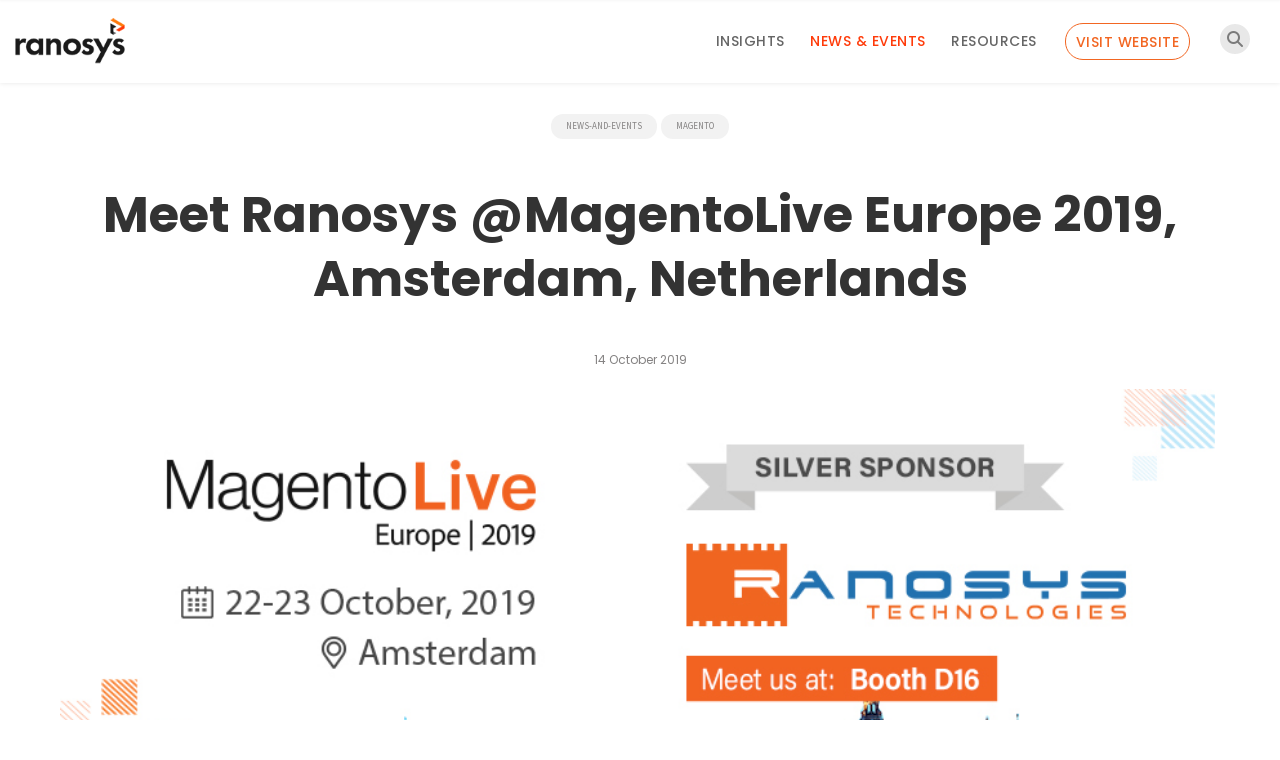

--- FILE ---
content_type: text/html; charset=UTF-8
request_url: https://www.ranosys.com/blog/news-event/meet-ranosys-magentolive-europe-2019-amsterdam-netherlands/
body_size: 48944
content:
<!DOCTYPE html>
<html lang="en" class="no-js no-svg">
  <head><meta charset="
					UTF-8"><script>if(navigator.userAgent.match(/MSIE|Internet Explorer/i)||navigator.userAgent.match(/Trident\/7\..*?rv:11/i)){var href=document.location.href;if(!href.match(/[?&]nowprocket/)){if(href.indexOf("?")==-1){if(href.indexOf("#")==-1){document.location.href=href+"?nowprocket=1"}else{document.location.href=href.replace("#","?nowprocket=1#")}}else{if(href.indexOf("#")==-1){document.location.href=href+"&nowprocket=1"}else{document.location.href=href.replace("#","&nowprocket=1#")}}}}</script><script>(()=>{class RocketLazyLoadScripts{constructor(){this.v="1.2.6",this.triggerEvents=["keydown","mousedown","mousemove","touchmove","touchstart","touchend","wheel"],this.userEventHandler=this.t.bind(this),this.touchStartHandler=this.i.bind(this),this.touchMoveHandler=this.o.bind(this),this.touchEndHandler=this.h.bind(this),this.clickHandler=this.u.bind(this),this.interceptedClicks=[],this.interceptedClickListeners=[],this.l(this),window.addEventListener("pageshow",(t=>{this.persisted=t.persisted,this.everythingLoaded&&this.m()})),this.CSPIssue=sessionStorage.getItem("rocketCSPIssue"),document.addEventListener("securitypolicyviolation",(t=>{this.CSPIssue||"script-src-elem"!==t.violatedDirective||"data"!==t.blockedURI||(this.CSPIssue=!0,sessionStorage.setItem("rocketCSPIssue",!0))})),document.addEventListener("DOMContentLoaded",(()=>{this.k()})),this.delayedScripts={normal:[],async:[],defer:[]},this.trash=[],this.allJQueries=[]}p(t){document.hidden?t.t():(this.triggerEvents.forEach((e=>window.addEventListener(e,t.userEventHandler,{passive:!0}))),window.addEventListener("touchstart",t.touchStartHandler,{passive:!0}),window.addEventListener("mousedown",t.touchStartHandler),document.addEventListener("visibilitychange",t.userEventHandler))}_(){this.triggerEvents.forEach((t=>window.removeEventListener(t,this.userEventHandler,{passive:!0}))),document.removeEventListener("visibilitychange",this.userEventHandler)}i(t){"HTML"!==t.target.tagName&&(window.addEventListener("touchend",this.touchEndHandler),window.addEventListener("mouseup",this.touchEndHandler),window.addEventListener("touchmove",this.touchMoveHandler,{passive:!0}),window.addEventListener("mousemove",this.touchMoveHandler),t.target.addEventListener("click",this.clickHandler),this.L(t.target,!0),this.S(t.target,"onclick","rocket-onclick"),this.C())}o(t){window.removeEventListener("touchend",this.touchEndHandler),window.removeEventListener("mouseup",this.touchEndHandler),window.removeEventListener("touchmove",this.touchMoveHandler,{passive:!0}),window.removeEventListener("mousemove",this.touchMoveHandler),t.target.removeEventListener("click",this.clickHandler),this.L(t.target,!1),this.S(t.target,"rocket-onclick","onclick"),this.M()}h(){window.removeEventListener("touchend",this.touchEndHandler),window.removeEventListener("mouseup",this.touchEndHandler),window.removeEventListener("touchmove",this.touchMoveHandler,{passive:!0}),window.removeEventListener("mousemove",this.touchMoveHandler)}u(t){t.target.removeEventListener("click",this.clickHandler),this.L(t.target,!1),this.S(t.target,"rocket-onclick","onclick"),this.interceptedClicks.push(t),t.preventDefault(),t.stopPropagation(),t.stopImmediatePropagation(),this.M()}O(){window.removeEventListener("touchstart",this.touchStartHandler,{passive:!0}),window.removeEventListener("mousedown",this.touchStartHandler),this.interceptedClicks.forEach((t=>{t.target.dispatchEvent(new MouseEvent("click",{view:t.view,bubbles:!0,cancelable:!0}))}))}l(t){EventTarget.prototype.addEventListenerWPRocketBase=EventTarget.prototype.addEventListener,EventTarget.prototype.addEventListener=function(e,i,o){"click"!==e||t.windowLoaded||i===t.clickHandler||t.interceptedClickListeners.push({target:this,func:i,options:o}),(this||window).addEventListenerWPRocketBase(e,i,o)}}L(t,e){this.interceptedClickListeners.forEach((i=>{i.target===t&&(e?t.removeEventListener("click",i.func,i.options):t.addEventListener("click",i.func,i.options))})),t.parentNode!==document.documentElement&&this.L(t.parentNode,e)}D(){return new Promise((t=>{this.P?this.M=t:t()}))}C(){this.P=!0}M(){this.P=!1}S(t,e,i){t.hasAttribute&&t.hasAttribute(e)&&(event.target.setAttribute(i,event.target.getAttribute(e)),event.target.removeAttribute(e))}t(){this._(this),"loading"===document.readyState?document.addEventListener("DOMContentLoaded",this.R.bind(this)):this.R()}k(){let t=[];document.querySelectorAll("script[type=rocketlazyloadscript][data-rocket-src]").forEach((e=>{let i=e.getAttribute("data-rocket-src");if(i&&!i.startsWith("data:")){0===i.indexOf("//")&&(i=location.protocol+i);try{const o=new URL(i).origin;o!==location.origin&&t.push({src:o,crossOrigin:e.crossOrigin||"module"===e.getAttribute("data-rocket-type")})}catch(t){}}})),t=[...new Map(t.map((t=>[JSON.stringify(t),t]))).values()],this.T(t,"preconnect")}async R(){this.lastBreath=Date.now(),this.j(this),this.F(this),this.I(),this.W(),this.q(),await this.A(this.delayedScripts.normal),await this.A(this.delayedScripts.defer),await this.A(this.delayedScripts.async);try{await this.U(),await this.H(this),await this.J()}catch(t){console.error(t)}window.dispatchEvent(new Event("rocket-allScriptsLoaded")),this.everythingLoaded=!0,this.D().then((()=>{this.O()})),this.N()}W(){document.querySelectorAll("script[type=rocketlazyloadscript]").forEach((t=>{t.hasAttribute("data-rocket-src")?t.hasAttribute("async")&&!1!==t.async?this.delayedScripts.async.push(t):t.hasAttribute("defer")&&!1!==t.defer||"module"===t.getAttribute("data-rocket-type")?this.delayedScripts.defer.push(t):this.delayedScripts.normal.push(t):this.delayedScripts.normal.push(t)}))}async B(t){if(await this.G(),!0!==t.noModule||!("noModule"in HTMLScriptElement.prototype))return new Promise((e=>{let i;function o(){(i||t).setAttribute("data-rocket-status","executed"),e()}try{if(navigator.userAgent.indexOf("Firefox/")>0||""===navigator.vendor||this.CSPIssue)i=document.createElement("script"),[...t.attributes].forEach((t=>{let e=t.nodeName;"type"!==e&&("data-rocket-type"===e&&(e="type"),"data-rocket-src"===e&&(e="src"),i.setAttribute(e,t.nodeValue))})),t.text&&(i.text=t.text),i.hasAttribute("src")?(i.addEventListener("load",o),i.addEventListener("error",(function(){i.setAttribute("data-rocket-status","failed-network"),e()})),setTimeout((()=>{i.isConnected||e()}),1)):(i.text=t.text,o()),t.parentNode.replaceChild(i,t);else{const i=t.getAttribute("data-rocket-type"),s=t.getAttribute("data-rocket-src");i?(t.type=i,t.removeAttribute("data-rocket-type")):t.removeAttribute("type"),t.addEventListener("load",o),t.addEventListener("error",(i=>{this.CSPIssue&&i.target.src.startsWith("data:")?(console.log("WPRocket: data-uri blocked by CSP -> fallback"),t.removeAttribute("src"),this.B(t).then(e)):(t.setAttribute("data-rocket-status","failed-network"),e())})),s?(t.removeAttribute("data-rocket-src"),t.src=s):t.src="data:text/javascript;base64,"+window.btoa(unescape(encodeURIComponent(t.text)))}}catch(i){t.setAttribute("data-rocket-status","failed-transform"),e()}}));t.setAttribute("data-rocket-status","skipped")}async A(t){const e=t.shift();return e&&e.isConnected?(await this.B(e),this.A(t)):Promise.resolve()}q(){this.T([...this.delayedScripts.normal,...this.delayedScripts.defer,...this.delayedScripts.async],"preload")}T(t,e){var i=document.createDocumentFragment();t.forEach((t=>{const o=t.getAttribute&&t.getAttribute("data-rocket-src")||t.src;if(o&&!o.startsWith("data:")){const s=document.createElement("link");s.href=o,s.rel=e,"preconnect"!==e&&(s.as="script"),t.getAttribute&&"module"===t.getAttribute("data-rocket-type")&&(s.crossOrigin=!0),t.crossOrigin&&(s.crossOrigin=t.crossOrigin),t.integrity&&(s.integrity=t.integrity),i.appendChild(s),this.trash.push(s)}})),document.head.appendChild(i)}j(t){let e={};function i(i,o){return e[o].eventsToRewrite.indexOf(i)>=0&&!t.everythingLoaded?"rocket-"+i:i}function o(t,o){!function(t){e[t]||(e[t]={originalFunctions:{add:t.addEventListener,remove:t.removeEventListener},eventsToRewrite:[]},t.addEventListener=function(){arguments[0]=i(arguments[0],t),e[t].originalFunctions.add.apply(t,arguments)},t.removeEventListener=function(){arguments[0]=i(arguments[0],t),e[t].originalFunctions.remove.apply(t,arguments)})}(t),e[t].eventsToRewrite.push(o)}function s(e,i){let o=e[i];e[i]=null,Object.defineProperty(e,i,{get:()=>o||function(){},set(s){t.everythingLoaded?o=s:e["rocket"+i]=o=s}})}o(document,"DOMContentLoaded"),o(window,"DOMContentLoaded"),o(window,"load"),o(window,"pageshow"),o(document,"readystatechange"),s(document,"onreadystatechange"),s(window,"onload"),s(window,"onpageshow");try{Object.defineProperty(document,"readyState",{get:()=>t.rocketReadyState,set(e){t.rocketReadyState=e},configurable:!0}),document.readyState="loading"}catch(t){console.log("WPRocket DJE readyState conflict, bypassing")}}F(t){let e;function i(e){return t.everythingLoaded?e:e.split(" ").map((t=>"load"===t||0===t.indexOf("load.")?"rocket-jquery-load":t)).join(" ")}function o(o){function s(t){const e=o.fn[t];o.fn[t]=o.fn.init.prototype[t]=function(){return this[0]===window&&("string"==typeof arguments[0]||arguments[0]instanceof String?arguments[0]=i(arguments[0]):"object"==typeof arguments[0]&&Object.keys(arguments[0]).forEach((t=>{const e=arguments[0][t];delete arguments[0][t],arguments[0][i(t)]=e}))),e.apply(this,arguments),this}}o&&o.fn&&!t.allJQueries.includes(o)&&(o.fn.ready=o.fn.init.prototype.ready=function(e){return t.domReadyFired?e.bind(document)(o):document.addEventListener("rocket-DOMContentLoaded",(()=>e.bind(document)(o))),o([])},s("on"),s("one"),t.allJQueries.push(o)),e=o}o(window.jQuery),Object.defineProperty(window,"jQuery",{get:()=>e,set(t){o(t)}})}async H(t){const e=document.querySelector("script[data-webpack]");e&&(await async function(){return new Promise((t=>{e.addEventListener("load",t),e.addEventListener("error",t)}))}(),await t.K(),await t.H(t))}async U(){this.domReadyFired=!0;try{document.readyState="interactive"}catch(t){}await this.G(),document.dispatchEvent(new Event("rocket-readystatechange")),await this.G(),document.rocketonreadystatechange&&document.rocketonreadystatechange(),await this.G(),document.dispatchEvent(new Event("rocket-DOMContentLoaded")),await this.G(),window.dispatchEvent(new Event("rocket-DOMContentLoaded"))}async J(){try{document.readyState="complete"}catch(t){}await this.G(),document.dispatchEvent(new Event("rocket-readystatechange")),await this.G(),document.rocketonreadystatechange&&document.rocketonreadystatechange(),await this.G(),window.dispatchEvent(new Event("rocket-load")),await this.G(),window.rocketonload&&window.rocketonload(),await this.G(),this.allJQueries.forEach((t=>t(window).trigger("rocket-jquery-load"))),await this.G();const t=new Event("rocket-pageshow");t.persisted=this.persisted,window.dispatchEvent(t),await this.G(),window.rocketonpageshow&&window.rocketonpageshow({persisted:this.persisted}),this.windowLoaded=!0}m(){document.onreadystatechange&&document.onreadystatechange(),window.onload&&window.onload(),window.onpageshow&&window.onpageshow({persisted:this.persisted})}I(){const t=new Map;document.write=document.writeln=function(e){const i=document.currentScript;i||console.error("WPRocket unable to document.write this: "+e);const o=document.createRange(),s=i.parentElement;let n=t.get(i);void 0===n&&(n=i.nextSibling,t.set(i,n));const c=document.createDocumentFragment();o.setStart(c,0),c.appendChild(o.createContextualFragment(e)),s.insertBefore(c,n)}}async G(){Date.now()-this.lastBreath>45&&(await this.K(),this.lastBreath=Date.now())}async K(){return document.hidden?new Promise((t=>setTimeout(t))):new Promise((t=>requestAnimationFrame(t)))}N(){this.trash.forEach((t=>t.remove()))}static run(){const t=new RocketLazyLoadScripts;t.p(t)}}RocketLazyLoadScripts.run()})();</script>
    
    <meta name="viewport" content="width=device-width, initial-scale=1">
    <meta name="p:domain_verify" content="8f29be0ac930d77e05e00ebb94ba7051"/>
    <link rel="profile" href="https://gmpg.org/xfn/11"> <meta name='robots' content='index, follow, max-image-preview:large, max-snippet:-1, max-video-preview:-1' />

	<!-- This site is optimized with the Yoast SEO plugin v24.5 - https://yoast.com/wordpress/plugins/seo/ -->
	<title>Meet Ranosys @MagentoLive Europe 2019, Amsterdam, Netherlands</title><link rel="preload" data-rocket-preload as="font" href="https://use.fontawesome.com/releases/v6.5.2/webfonts/fa-brands-400.woff2" crossorigin><link rel="preload" data-rocket-preload as="font" href="https://use.fontawesome.com/releases/v6.5.2/webfonts/fa-solid-900.woff2" crossorigin><link rel="preload" data-rocket-preload as="font" href="https://fonts.gstatic.com/s/poppins/v24/pxiEyp8kv8JHgFVrJJfecg.woff2" crossorigin><link rel="preload" data-rocket-preload as="font" href="https://fonts.gstatic.com/s/poppins/v24/pxiByp8kv8JHgFVrLGT9Z1xlFQ.woff2" crossorigin><link rel="preload" data-rocket-preload as="font" href="https://fonts.gstatic.com/s/poppins/v24/pxiByp8kv8JHgFVrLEj6Z1xlFQ.woff2" crossorigin><link rel="preload" data-rocket-preload as="font" href="https://fonts.gstatic.com/s/poppins/v24/pxiByp8kv8JHgFVrLCz7Z1xlFQ.woff2" crossorigin><link rel="preload" data-rocket-preload as="font" href="https://use.typekit.net/af/61f808/00000000000000003b9b3d63/27/l?primer=7cdcb44be4a7db8877ffa5c0007b8dd865b3bbc383831fe2ea177f62257a9191&#038;fvd=n4&#038;v=3" crossorigin><link rel="preload" data-rocket-preload as="font" href="https://use.typekit.net/af/422d60/00000000000000003b9b3d67/27/l?primer=7cdcb44be4a7db8877ffa5c0007b8dd865b3bbc383831fe2ea177f62257a9191&#038;fvd=n7&#038;v=3" crossorigin><link rel="preload" data-rocket-preload as="font" href="https://use.typekit.net/af/ffb1e2/00000000000000003b9b3d64/27/l?primer=7cdcb44be4a7db8877ffa5c0007b8dd865b3bbc383831fe2ea177f62257a9191&#038;fvd=i4&#038;v=3" crossorigin><style id="wpr-usedcss">img:is([sizes=auto i],[sizes^="auto," i]){contain-intrinsic-size:3000px 1500px}:where(.wp-block-button__link){border-radius:9999px;box-shadow:none;padding:calc(.667em + 2px) calc(1.333em + 2px);text-decoration:none}:root :where(.wp-block-button .wp-block-button__link.is-style-outline),:root :where(.wp-block-button.is-style-outline>.wp-block-button__link){border:2px solid;padding:.667em 1.333em}:root :where(.wp-block-button .wp-block-button__link.is-style-outline:not(.has-text-color)),:root :where(.wp-block-button.is-style-outline>.wp-block-button__link:not(.has-text-color)){color:currentColor}:root :where(.wp-block-button .wp-block-button__link.is-style-outline:not(.has-background)),:root :where(.wp-block-button.is-style-outline>.wp-block-button__link:not(.has-background)){background-color:initial;background-image:none}:where(.wp-block-calendar table:not(.has-background) th){background:#ddd}:where(.wp-block-columns){margin-bottom:1.75em}:where(.wp-block-columns.has-background){padding:1.25em 2.375em}:where(.wp-block-post-comments input[type=submit]){border:none}:where(.wp-block-cover-image:not(.has-text-color)),:where(.wp-block-cover:not(.has-text-color)){color:#fff}:where(.wp-block-cover-image.is-light:not(.has-text-color)),:where(.wp-block-cover.is-light:not(.has-text-color)){color:#000}:root :where(.wp-block-cover h1:not(.has-text-color)),:root :where(.wp-block-cover h2:not(.has-text-color)),:root :where(.wp-block-cover h3:not(.has-text-color)),:root :where(.wp-block-cover h4:not(.has-text-color)),:root :where(.wp-block-cover h5:not(.has-text-color)),:root :where(.wp-block-cover h6:not(.has-text-color)),:root :where(.wp-block-cover p:not(.has-text-color)){color:inherit}:where(.wp-block-file){margin-bottom:1.5em}:where(.wp-block-file__button){border-radius:2em;display:inline-block;padding:.5em 1em}:where(.wp-block-file__button):where(a):active,:where(.wp-block-file__button):where(a):focus,:where(.wp-block-file__button):where(a):hover,:where(.wp-block-file__button):where(a):visited{box-shadow:none;color:#fff;opacity:.85;text-decoration:none}:where(.wp-block-form-input__input){font-size:1em;margin-bottom:.5em;padding:0 .5em}:where(.wp-block-form-input__input)[type=date],:where(.wp-block-form-input__input)[type=datetime-local],:where(.wp-block-form-input__input)[type=datetime],:where(.wp-block-form-input__input)[type=email],:where(.wp-block-form-input__input)[type=month],:where(.wp-block-form-input__input)[type=number],:where(.wp-block-form-input__input)[type=password],:where(.wp-block-form-input__input)[type=search],:where(.wp-block-form-input__input)[type=tel],:where(.wp-block-form-input__input)[type=text],:where(.wp-block-form-input__input)[type=time],:where(.wp-block-form-input__input)[type=url],:where(.wp-block-form-input__input)[type=week]{border-style:solid;border-width:1px;line-height:2;min-height:2em}:where(.wp-block-group.wp-block-group-is-layout-constrained){position:relative}:root :where(.wp-block-image.is-style-rounded img,.wp-block-image .is-style-rounded img){border-radius:9999px}:where(.wp-block-latest-comments:not([style*=line-height] .wp-block-latest-comments__comment)){line-height:1.1}:where(.wp-block-latest-comments:not([style*=line-height] .wp-block-latest-comments__comment-excerpt p)){line-height:1.8}:root :where(.wp-block-latest-posts.is-grid){padding:0}:root :where(.wp-block-latest-posts.wp-block-latest-posts__list){padding-left:0}ul{box-sizing:border-box}:root :where(.wp-block-list.has-background){padding:1.25em 2.375em}:where(.wp-block-navigation.has-background .wp-block-navigation-item a:not(.wp-element-button)),:where(.wp-block-navigation.has-background .wp-block-navigation-submenu a:not(.wp-element-button)){padding:.5em 1em}:where(.wp-block-navigation .wp-block-navigation__submenu-container .wp-block-navigation-item a:not(.wp-element-button)),:where(.wp-block-navigation .wp-block-navigation__submenu-container .wp-block-navigation-submenu a:not(.wp-element-button)),:where(.wp-block-navigation .wp-block-navigation__submenu-container .wp-block-navigation-submenu button.wp-block-navigation-item__content),:where(.wp-block-navigation .wp-block-navigation__submenu-container .wp-block-pages-list__item button.wp-block-navigation-item__content){padding:.5em 1em}:root :where(p.has-background){padding:1.25em 2.375em}:where(p.has-text-color:not(.has-link-color)) a{color:inherit}:where(.wp-block-post-comments-form input:not([type=submit])),:where(.wp-block-post-comments-form textarea){border:1px solid #949494;font-family:inherit;font-size:1em}:where(.wp-block-post-comments-form input:where(:not([type=submit]):not([type=checkbox]))),:where(.wp-block-post-comments-form textarea){padding:calc(.667em + 2px)}:where(.wp-block-post-excerpt){box-sizing:border-box;margin-bottom:var(--wp--style--block-gap);margin-top:var(--wp--style--block-gap)}:where(.wp-block-preformatted.has-background){padding:1.25em 2.375em}:where(.wp-block-search__button){border:1px solid #ccc;padding:6px 10px}:where(.wp-block-search__input){appearance:none;border:1px solid #949494;flex-grow:1;font-family:inherit;font-size:inherit;font-style:inherit;font-weight:inherit;letter-spacing:inherit;line-height:inherit;margin-left:0;margin-right:0;min-width:3rem;padding:8px;text-decoration:unset!important;text-transform:inherit}:where(.wp-block-search__button-inside .wp-block-search__inside-wrapper){background-color:#fff;border:1px solid #949494;box-sizing:border-box;padding:4px}:where(.wp-block-search__button-inside .wp-block-search__inside-wrapper) .wp-block-search__input{border:none;border-radius:0;padding:0 4px}:where(.wp-block-search__button-inside .wp-block-search__inside-wrapper) .wp-block-search__input:focus{outline:0}:where(.wp-block-search__button-inside .wp-block-search__inside-wrapper) :where(.wp-block-search__button){padding:4px 8px}:root :where(.wp-block-separator.is-style-dots){height:auto;line-height:1;text-align:center}:root :where(.wp-block-separator.is-style-dots):before{color:currentColor;content:"···";font-family:serif;font-size:1.5em;letter-spacing:2em;padding-left:2em}:root :where(.wp-block-site-logo.is-style-rounded){border-radius:9999px}:where(.wp-block-social-links:not(.is-style-logos-only)) .wp-social-link{background-color:#f0f0f0;color:#444}:where(.wp-block-social-links:not(.is-style-logos-only)) .wp-social-link-amazon{background-color:#f90;color:#fff}:where(.wp-block-social-links:not(.is-style-logos-only)) .wp-social-link-bandcamp{background-color:#1ea0c3;color:#fff}:where(.wp-block-social-links:not(.is-style-logos-only)) .wp-social-link-behance{background-color:#0757fe;color:#fff}:where(.wp-block-social-links:not(.is-style-logos-only)) .wp-social-link-bluesky{background-color:#0a7aff;color:#fff}:where(.wp-block-social-links:not(.is-style-logos-only)) .wp-social-link-codepen{background-color:#1e1f26;color:#fff}:where(.wp-block-social-links:not(.is-style-logos-only)) .wp-social-link-deviantart{background-color:#02e49b;color:#fff}:where(.wp-block-social-links:not(.is-style-logos-only)) .wp-social-link-discord{background-color:#5865f2;color:#fff}:where(.wp-block-social-links:not(.is-style-logos-only)) .wp-social-link-dribbble{background-color:#e94c89;color:#fff}:where(.wp-block-social-links:not(.is-style-logos-only)) .wp-social-link-dropbox{background-color:#4280ff;color:#fff}:where(.wp-block-social-links:not(.is-style-logos-only)) .wp-social-link-etsy{background-color:#f45800;color:#fff}:where(.wp-block-social-links:not(.is-style-logos-only)) .wp-social-link-facebook{background-color:#0866ff;color:#fff}:where(.wp-block-social-links:not(.is-style-logos-only)) .wp-social-link-fivehundredpx{background-color:#000;color:#fff}:where(.wp-block-social-links:not(.is-style-logos-only)) .wp-social-link-flickr{background-color:#0461dd;color:#fff}:where(.wp-block-social-links:not(.is-style-logos-only)) .wp-social-link-foursquare{background-color:#e65678;color:#fff}:where(.wp-block-social-links:not(.is-style-logos-only)) .wp-social-link-github{background-color:#24292d;color:#fff}:where(.wp-block-social-links:not(.is-style-logos-only)) .wp-social-link-goodreads{background-color:#eceadd;color:#382110}:where(.wp-block-social-links:not(.is-style-logos-only)) .wp-social-link-google{background-color:#ea4434;color:#fff}:where(.wp-block-social-links:not(.is-style-logos-only)) .wp-social-link-gravatar{background-color:#1d4fc4;color:#fff}:where(.wp-block-social-links:not(.is-style-logos-only)) .wp-social-link-instagram{background-color:#f00075;color:#fff}:where(.wp-block-social-links:not(.is-style-logos-only)) .wp-social-link-lastfm{background-color:#e21b24;color:#fff}:where(.wp-block-social-links:not(.is-style-logos-only)) .wp-social-link-linkedin{background-color:#0d66c2;color:#fff}:where(.wp-block-social-links:not(.is-style-logos-only)) .wp-social-link-mastodon{background-color:#3288d4;color:#fff}:where(.wp-block-social-links:not(.is-style-logos-only)) .wp-social-link-medium{background-color:#000;color:#fff}:where(.wp-block-social-links:not(.is-style-logos-only)) .wp-social-link-meetup{background-color:#f6405f;color:#fff}:where(.wp-block-social-links:not(.is-style-logos-only)) .wp-social-link-patreon{background-color:#000;color:#fff}:where(.wp-block-social-links:not(.is-style-logos-only)) .wp-social-link-pinterest{background-color:#e60122;color:#fff}:where(.wp-block-social-links:not(.is-style-logos-only)) .wp-social-link-pocket{background-color:#ef4155;color:#fff}:where(.wp-block-social-links:not(.is-style-logos-only)) .wp-social-link-reddit{background-color:#ff4500;color:#fff}:where(.wp-block-social-links:not(.is-style-logos-only)) .wp-social-link-skype{background-color:#0478d7;color:#fff}:where(.wp-block-social-links:not(.is-style-logos-only)) .wp-social-link-snapchat{background-color:#fefc00;color:#fff;stroke:#000}:where(.wp-block-social-links:not(.is-style-logos-only)) .wp-social-link-soundcloud{background-color:#ff5600;color:#fff}:where(.wp-block-social-links:not(.is-style-logos-only)) .wp-social-link-spotify{background-color:#1bd760;color:#fff}:where(.wp-block-social-links:not(.is-style-logos-only)) .wp-social-link-telegram{background-color:#2aabee;color:#fff}:where(.wp-block-social-links:not(.is-style-logos-only)) .wp-social-link-threads{background-color:#000;color:#fff}:where(.wp-block-social-links:not(.is-style-logos-only)) .wp-social-link-tiktok{background-color:#000;color:#fff}:where(.wp-block-social-links:not(.is-style-logos-only)) .wp-social-link-tumblr{background-color:#011835;color:#fff}:where(.wp-block-social-links:not(.is-style-logos-only)) .wp-social-link-twitch{background-color:#6440a4;color:#fff}:where(.wp-block-social-links:not(.is-style-logos-only)) .wp-social-link-twitter{background-color:#1da1f2;color:#fff}:where(.wp-block-social-links:not(.is-style-logos-only)) .wp-social-link-vimeo{background-color:#1eb7ea;color:#fff}:where(.wp-block-social-links:not(.is-style-logos-only)) .wp-social-link-vk{background-color:#4680c2;color:#fff}:where(.wp-block-social-links:not(.is-style-logos-only)) .wp-social-link-wordpress{background-color:#3499cd;color:#fff}:where(.wp-block-social-links:not(.is-style-logos-only)) .wp-social-link-whatsapp{background-color:#25d366;color:#fff}:where(.wp-block-social-links:not(.is-style-logos-only)) .wp-social-link-x{background-color:#000;color:#fff}:where(.wp-block-social-links:not(.is-style-logos-only)) .wp-social-link-yelp{background-color:#d32422;color:#fff}:where(.wp-block-social-links:not(.is-style-logos-only)) .wp-social-link-youtube{background-color:red;color:#fff}:where(.wp-block-social-links.is-style-logos-only) .wp-social-link{background:0 0}:where(.wp-block-social-links.is-style-logos-only) .wp-social-link svg{height:1.25em;width:1.25em}:where(.wp-block-social-links.is-style-logos-only) .wp-social-link-amazon{color:#f90}:where(.wp-block-social-links.is-style-logos-only) .wp-social-link-bandcamp{color:#1ea0c3}:where(.wp-block-social-links.is-style-logos-only) .wp-social-link-behance{color:#0757fe}:where(.wp-block-social-links.is-style-logos-only) .wp-social-link-bluesky{color:#0a7aff}:where(.wp-block-social-links.is-style-logos-only) .wp-social-link-codepen{color:#1e1f26}:where(.wp-block-social-links.is-style-logos-only) .wp-social-link-deviantart{color:#02e49b}:where(.wp-block-social-links.is-style-logos-only) .wp-social-link-discord{color:#5865f2}:where(.wp-block-social-links.is-style-logos-only) .wp-social-link-dribbble{color:#e94c89}:where(.wp-block-social-links.is-style-logos-only) .wp-social-link-dropbox{color:#4280ff}:where(.wp-block-social-links.is-style-logos-only) .wp-social-link-etsy{color:#f45800}:where(.wp-block-social-links.is-style-logos-only) .wp-social-link-facebook{color:#0866ff}:where(.wp-block-social-links.is-style-logos-only) .wp-social-link-fivehundredpx{color:#000}:where(.wp-block-social-links.is-style-logos-only) .wp-social-link-flickr{color:#0461dd}:where(.wp-block-social-links.is-style-logos-only) .wp-social-link-foursquare{color:#e65678}:where(.wp-block-social-links.is-style-logos-only) .wp-social-link-github{color:#24292d}:where(.wp-block-social-links.is-style-logos-only) .wp-social-link-goodreads{color:#382110}:where(.wp-block-social-links.is-style-logos-only) .wp-social-link-google{color:#ea4434}:where(.wp-block-social-links.is-style-logos-only) .wp-social-link-gravatar{color:#1d4fc4}:where(.wp-block-social-links.is-style-logos-only) .wp-social-link-instagram{color:#f00075}:where(.wp-block-social-links.is-style-logos-only) .wp-social-link-lastfm{color:#e21b24}:where(.wp-block-social-links.is-style-logos-only) .wp-social-link-linkedin{color:#0d66c2}:where(.wp-block-social-links.is-style-logos-only) .wp-social-link-mastodon{color:#3288d4}:where(.wp-block-social-links.is-style-logos-only) .wp-social-link-medium{color:#000}:where(.wp-block-social-links.is-style-logos-only) .wp-social-link-meetup{color:#f6405f}:where(.wp-block-social-links.is-style-logos-only) .wp-social-link-patreon{color:#000}:where(.wp-block-social-links.is-style-logos-only) .wp-social-link-pinterest{color:#e60122}:where(.wp-block-social-links.is-style-logos-only) .wp-social-link-pocket{color:#ef4155}:where(.wp-block-social-links.is-style-logos-only) .wp-social-link-reddit{color:#ff4500}:where(.wp-block-social-links.is-style-logos-only) .wp-social-link-skype{color:#0478d7}:where(.wp-block-social-links.is-style-logos-only) .wp-social-link-snapchat{color:#fff;stroke:#000}:where(.wp-block-social-links.is-style-logos-only) .wp-social-link-soundcloud{color:#ff5600}:where(.wp-block-social-links.is-style-logos-only) .wp-social-link-spotify{color:#1bd760}:where(.wp-block-social-links.is-style-logos-only) .wp-social-link-telegram{color:#2aabee}:where(.wp-block-social-links.is-style-logos-only) .wp-social-link-threads{color:#000}:where(.wp-block-social-links.is-style-logos-only) .wp-social-link-tiktok{color:#000}:where(.wp-block-social-links.is-style-logos-only) .wp-social-link-tumblr{color:#011835}:where(.wp-block-social-links.is-style-logos-only) .wp-social-link-twitch{color:#6440a4}:where(.wp-block-social-links.is-style-logos-only) .wp-social-link-twitter{color:#1da1f2}:where(.wp-block-social-links.is-style-logos-only) .wp-social-link-vimeo{color:#1eb7ea}:where(.wp-block-social-links.is-style-logos-only) .wp-social-link-vk{color:#4680c2}:where(.wp-block-social-links.is-style-logos-only) .wp-social-link-whatsapp{color:#25d366}:where(.wp-block-social-links.is-style-logos-only) .wp-social-link-wordpress{color:#3499cd}:where(.wp-block-social-links.is-style-logos-only) .wp-social-link-x{color:#000}:where(.wp-block-social-links.is-style-logos-only) .wp-social-link-yelp{color:#d32422}:where(.wp-block-social-links.is-style-logos-only) .wp-social-link-youtube{color:red}:root :where(.wp-block-social-links .wp-social-link a){padding:.25em}:root :where(.wp-block-social-links.is-style-logos-only .wp-social-link a){padding:0}:root :where(.wp-block-social-links.is-style-pill-shape .wp-social-link a){padding-left:.6666666667em;padding-right:.6666666667em}:root :where(.wp-block-tag-cloud.is-style-outline){display:flex;flex-wrap:wrap;gap:1ch}:root :where(.wp-block-tag-cloud.is-style-outline a){border:1px solid;font-size:unset!important;margin-right:0;padding:1ch 2ch;text-decoration:none!important}:root :where(.wp-block-table-of-contents){box-sizing:border-box}:where(.wp-block-term-description){box-sizing:border-box;margin-bottom:var(--wp--style--block-gap);margin-top:var(--wp--style--block-gap)}:where(pre.wp-block-verse){font-family:inherit}.entry-content{counter-reset:footnotes}:root{--wp-block-synced-color:#7a00df;--wp-block-synced-color--rgb:122,0,223;--wp-bound-block-color:var(--wp-block-synced-color);--wp-editor-canvas-background:#ddd;--wp-admin-theme-color:#007cba;--wp-admin-theme-color--rgb:0,124,186;--wp-admin-theme-color-darker-10:#006ba1;--wp-admin-theme-color-darker-10--rgb:0,107,160.5;--wp-admin-theme-color-darker-20:#005a87;--wp-admin-theme-color-darker-20--rgb:0,90,135;--wp-admin-border-width-focus:2px}@media (min-resolution:192dpi){:root{--wp-admin-border-width-focus:1.5px}}:root{--wp--preset--font-size--normal:16px;--wp--preset--font-size--huge:42px}.screen-reader-text{border:0;clip-path:inset(50%);height:1px;margin:-1px;overflow:hidden;padding:0;position:absolute;width:1px;word-wrap:normal!important}.screen-reader-text:focus{background-color:#ddd;clip-path:none;color:#444;display:block;font-size:1em;height:auto;left:5px;line-height:normal;padding:15px 23px 14px;text-decoration:none;top:5px;width:auto;z-index:100000}html :where(.has-border-color){border-style:solid}html :where([style*=border-top-color]){border-top-style:solid}html :where([style*=border-right-color]){border-right-style:solid}html :where([style*=border-bottom-color]){border-bottom-style:solid}html :where([style*=border-left-color]){border-left-style:solid}html :where([style*=border-width]){border-style:solid}html :where([style*=border-top-width]){border-top-style:solid}html :where([style*=border-right-width]){border-right-style:solid}html :where([style*=border-bottom-width]){border-bottom-style:solid}html :where([style*=border-left-width]){border-left-style:solid}html :where(img[class*=wp-image-]){height:auto;max-width:100%}:where(figure){margin:0 0 1em}html :where(.is-position-sticky){--wp-admin--admin-bar--position-offset:var(--wp-admin--admin-bar--height,0px)}@media screen and (max-width:600px){html :where(.is-position-sticky){--wp-admin--admin-bar--position-offset:0px}}:root{--wp--preset--aspect-ratio--square:1;--wp--preset--aspect-ratio--4-3:4/3;--wp--preset--aspect-ratio--3-4:3/4;--wp--preset--aspect-ratio--3-2:3/2;--wp--preset--aspect-ratio--2-3:2/3;--wp--preset--aspect-ratio--16-9:16/9;--wp--preset--aspect-ratio--9-16:9/16;--wp--preset--color--black:#000000;--wp--preset--color--cyan-bluish-gray:#abb8c3;--wp--preset--color--white:#ffffff;--wp--preset--color--pale-pink:#f78da7;--wp--preset--color--vivid-red:#cf2e2e;--wp--preset--color--luminous-vivid-orange:#ff6900;--wp--preset--color--luminous-vivid-amber:#fcb900;--wp--preset--color--light-green-cyan:#7bdcb5;--wp--preset--color--vivid-green-cyan:#00d084;--wp--preset--color--pale-cyan-blue:#8ed1fc;--wp--preset--color--vivid-cyan-blue:#0693e3;--wp--preset--color--vivid-purple:#9b51e0;--wp--preset--gradient--vivid-cyan-blue-to-vivid-purple:linear-gradient(135deg,rgb(6, 147, 227) 0%,rgb(155, 81, 224) 100%);--wp--preset--gradient--light-green-cyan-to-vivid-green-cyan:linear-gradient(135deg,rgb(122, 220, 180) 0%,rgb(0, 208, 130) 100%);--wp--preset--gradient--luminous-vivid-amber-to-luminous-vivid-orange:linear-gradient(135deg,rgb(252, 185, 0) 0%,rgb(255, 105, 0) 100%);--wp--preset--gradient--luminous-vivid-orange-to-vivid-red:linear-gradient(135deg,rgb(255, 105, 0) 0%,rgb(207, 46, 46) 100%);--wp--preset--gradient--very-light-gray-to-cyan-bluish-gray:linear-gradient(135deg,rgb(238, 238, 238) 0%,rgb(169, 184, 195) 100%);--wp--preset--gradient--cool-to-warm-spectrum:linear-gradient(135deg,rgb(74, 234, 220) 0%,rgb(151, 120, 209) 20%,rgb(207, 42, 186) 40%,rgb(238, 44, 130) 60%,rgb(251, 105, 98) 80%,rgb(254, 248, 76) 100%);--wp--preset--gradient--blush-light-purple:linear-gradient(135deg,rgb(255, 206, 236) 0%,rgb(152, 150, 240) 100%);--wp--preset--gradient--blush-bordeaux:linear-gradient(135deg,rgb(254, 205, 165) 0%,rgb(254, 45, 45) 50%,rgb(107, 0, 62) 100%);--wp--preset--gradient--luminous-dusk:linear-gradient(135deg,rgb(255, 203, 112) 0%,rgb(199, 81, 192) 50%,rgb(65, 88, 208) 100%);--wp--preset--gradient--pale-ocean:linear-gradient(135deg,rgb(255, 245, 203) 0%,rgb(182, 227, 212) 50%,rgb(51, 167, 181) 100%);--wp--preset--gradient--electric-grass:linear-gradient(135deg,rgb(202, 248, 128) 0%,rgb(113, 206, 126) 100%);--wp--preset--gradient--midnight:linear-gradient(135deg,rgb(2, 3, 129) 0%,rgb(40, 116, 252) 100%);--wp--preset--font-size--small:13px;--wp--preset--font-size--medium:20px;--wp--preset--font-size--large:36px;--wp--preset--font-size--x-large:42px;--wp--preset--spacing--20:0.44rem;--wp--preset--spacing--30:0.67rem;--wp--preset--spacing--40:1rem;--wp--preset--spacing--50:1.5rem;--wp--preset--spacing--60:2.25rem;--wp--preset--spacing--70:3.38rem;--wp--preset--spacing--80:5.06rem;--wp--preset--shadow--natural:6px 6px 9px rgba(0, 0, 0, .2);--wp--preset--shadow--deep:12px 12px 50px rgba(0, 0, 0, .4);--wp--preset--shadow--sharp:6px 6px 0px rgba(0, 0, 0, .2);--wp--preset--shadow--outlined:6px 6px 0px -3px rgb(255, 255, 255),6px 6px rgb(0, 0, 0);--wp--preset--shadow--crisp:6px 6px 0px rgb(0, 0, 0)}:where(.is-layout-flex){gap:.5em}:where(.is-layout-grid){gap:.5em}:where(.wp-block-columns.is-layout-flex){gap:2em}:where(.wp-block-columns.is-layout-grid){gap:2em}:where(.wp-block-post-template.is-layout-flex){gap:1.25em}:where(.wp-block-post-template.is-layout-grid){gap:1.25em}.owl-theme .owl-dots,.owl-theme .owl-nav{text-align:center;-webkit-tap-highlight-color:transparent}.owl-theme .owl-nav{margin-top:10px}.owl-theme .owl-nav [class*=owl-]{color:#fff;font-size:14px;margin:5px;padding:4px 7px;background:#d6d6d6;display:inline-block;cursor:pointer;border-radius:3px}.owl-theme .owl-nav [class*=owl-]:hover{background:#869791;color:#fff;text-decoration:none}.owl-theme .owl-nav .disabled{opacity:.5;cursor:default}.owl-theme .owl-nav.disabled+.owl-dots{margin-top:10px}.owl-theme .owl-dots .owl-dot{display:inline-block;zoom:1}.owl-theme .owl-dots .owl-dot span{width:10px;height:10px;margin:5px 7px;background:#d6d6d6;display:block;-webkit-backface-visibility:visible;transition:opacity .2s ease;border-radius:30px}.owl-theme .owl-dots .owl-dot.active span,.owl-theme .owl-dots .owl-dot:hover span{background:#869791}.owl-carousel,.owl-carousel .owl-item{-webkit-tap-highlight-color:transparent;position:relative}.owl-carousel{display:none;width:100%;z-index:1}.owl-carousel .owl-stage{position:relative;-ms-touch-action:pan-Y;touch-action:manipulation;-moz-backface-visibility:hidden}.owl-carousel .owl-stage:after{content:".";display:block;clear:both;visibility:hidden;line-height:0;height:0}.owl-carousel .owl-stage-outer{position:relative;overflow:hidden;-webkit-transform:translate3d(0,0,0)}.owl-carousel .owl-item{-webkit-backface-visibility:hidden;-moz-backface-visibility:hidden;-ms-backface-visibility:hidden;-webkit-transform:translate3d(0,0,0);-moz-transform:translate3d(0,0,0);-ms-transform:translate3d(0,0,0)}.owl-carousel .owl-item{min-height:1px;float:left;-webkit-backface-visibility:hidden;-webkit-touch-callout:none}.owl-carousel .owl-item img{display:block;width:100%}.owl-carousel .owl-dots.disabled,.owl-carousel .owl-nav.disabled{display:none}.no-js .owl-carousel,.owl-carousel.owl-loaded{display:block}.owl-carousel .owl-dot,.owl-carousel .owl-nav .owl-next,.owl-carousel .owl-nav .owl-prev{cursor:pointer;-webkit-user-select:none;-khtml-user-select:none;-moz-user-select:none;-ms-user-select:none;user-select:none}.owl-carousel .owl-nav button.owl-next,.owl-carousel .owl-nav button.owl-prev,.owl-carousel button.owl-dot{background:0 0;color:inherit;border:none;padding:0!important;font:inherit}.owl-carousel.owl-loading{opacity:0;display:block}.owl-carousel.owl-hidden{opacity:0}.owl-carousel.owl-refresh .owl-item{visibility:hidden}.owl-carousel.owl-drag .owl-item{-ms-touch-action:pan-y;touch-action:pan-y;-webkit-user-select:none;-moz-user-select:none;-ms-user-select:none;user-select:none}.owl-carousel.owl-grab{cursor:move;cursor:grab}.owl-carousel.owl-rtl{direction:rtl}.owl-carousel.owl-rtl .owl-item{float:right}.owl-carousel .animated{animation-duration:1s;animation-fill-mode:both}.owl-carousel .owl-animated-in{z-index:0}.owl-carousel .owl-animated-out{z-index:1}.owl-carousel .fadeOut{animation-name:fadeOut}@keyframes fadeOut{0%{opacity:1}100%{opacity:0}}.owl-height{transition:height .5s ease-in-out}.owl-carousel .owl-item .owl-lazy{opacity:0;transition:opacity .4s ease}.owl-carousel .owl-item .owl-lazy:not([src]),.owl-carousel .owl-item .owl-lazy[src^=""]{max-height:0}.owl-carousel .owl-item img.owl-lazy{transform-style:preserve-3d}.owl-carousel .owl-video-wrapper{position:relative;height:100%;background:#000}.owl-carousel .owl-video-play-icon{position:absolute;height:80px;width:80px;left:50%;top:50%;margin-left:-40px;margin-top:-40px;background:url(https://www.ranosys.com/wp-content/plugins/ranosys-custom-plugin/assets/css/owl.video.play.png) no-repeat;cursor:pointer;z-index:1;-webkit-backface-visibility:hidden;transition:transform .1s ease}.owl-carousel .owl-video-play-icon:hover{-ms-transform:scale(1.3,1.3);transform:scale(1.3,1.3)}.owl-carousel .owl-video-playing .owl-video-play-icon,.owl-carousel .owl-video-playing .owl-video-tn{display:none}.owl-carousel .owl-video-tn{opacity:0;height:100%;background-position:center center;background-repeat:no-repeat;background-size:contain;transition:opacity .4s ease}.owl-carousel .owl-video-frame{position:relative;z-index:1;height:100%;width:100%}.elementor-popup-modal .dialog-widget-content{background-color:#fff;width:initial;overflow:visible;max-width:100%;max-height:100%;border-radius:0;box-shadow:none;pointer-events:all}.elementor-motion-effects-element,.elementor-motion-effects-layer{transition-property:transform,opacity;transition-timing-function:cubic-bezier(0,0.33,0.07,1.03);transition-duration:1s}.elementor-posts__hover-gradient .elementor-post__card .elementor-post__thumbnail__link:after{display:block;content:"";background-image:linear-gradient(0deg,rgba(0,0,0,.35) 0,rgba(0,0,0,0) 75%);background-repeat:no-repeat;height:100%;width:100%;position:absolute;bottom:0;opacity:1;transition:all .3s ease-out}.elementor-posts__hover-zoom-in .elementor-post__thumbnail img,.elementor-posts__hover-zoom-out .elementor-post__thumbnail img{transition:filter .3s,height 1s cubic-bezier(0, .25, .07, 1),width 1s cubic-bezier(0, .25, .07, 1)}.elementor-slides .swiper-slide-bg{background-size:cover;background-position:center;background-repeat:no-repeat;min-width:100%;min-height:100%}.elementor-slides .swiper-slide-inner{background-repeat:no-repeat;background-position:center;position:absolute;top:0;left:0;bottom:0;right:0;padding:50px;margin:auto}@keyframes elementor-headline-blinds-in{0%{transform:rotateY(180deg)}100%{transform:rotateY(0)}}@keyframes elementor-headline-blinds-out{0%{transform:rotateY(0)}100%{transform:rotateY(-180deg)}}.elementor-widget-loop-carousel .swiper-container:not(.swiper-container-initialized)>.swiper-wrapper>.swiper--slide,.elementor-widget-loop-carousel .swiper:not(.swiper-initialized)>.swiper-wrapper>.swiper--slide{--number-of-gaps:max( calc( var(--swiper-slides-to-display) - 1 ), 0 );--gaps-width-total:calc( var(--number-of-gaps) * var(--swiper-slides-gap) );max-width:calc((100% - var(--gaps-width-total))/ var(--swiper-slides-to-display,1))}:where(.elementor-widget-n-menu .e-n-menu-content > .e-con){background-color:#fff}.swiper-container:not(.swiper-container-initialized)>.swiper-wrapper>.swiper--slide,.swiper:not(.swiper-initialized)>.swiper-wrapper>.swiper--slide{--e-n-carousel-number-of-gaps:max( calc( var(--e-n-carousel-swiper-slides-to-display) - 1 ), 0 );--e-n-carousel-gaps-width-total:calc( var(--e-n-carousel-number-of-gaps) * var(--e-n-carousel-swiper-slides-gap) );max-width:calc((100% - var(--e-n-carousel-gaps-width-total))/ var(--e-n-carousel-swiper-slides-to-display,1))}.container{width:100%;max-width:min(100%,1350px);padding-right:10px;padding-left:10px;margin-right:auto;margin-left:auto}ul li{list-style:none}.drag-cursor{width:6rem;height:6rem;background:#1a1a1a;color:#fff;position:fixed!important;top:0;left:0;z-index:9999;display:flex;justify-content:center!important;align-items:center!important;font-size:.75rem;text-transform:uppercase;border-radius:6rem;letter-spacing:1px;opacity:0;pointer-events:none;box-shadow:0 3px 6px rgba(0,0,0,.3);transition:opacity .3s ease;font-weight:500;cursor:none}.drag-cursor>div{height:auto!important}.p-40-t{padding-top:40px!important}.bg-light-grey{background:#f7f9fa}.bg-white{background:#fff!important}input::-webkit-inner-spin-button,input::-webkit-outer-spin-button{-webkit-appearance:none;margin:0}input[type=number]{-moz-appearance:textfield}input[type=email],input[type=number],input[type=text],input[type=url],textarea{float:none;width:100%;border:1px solid #d8d8d8;padding:8px 16px;border-radius:0;box-shadow:none;height:56px;font-size:16px;line-height:1.5;outline:0}textarea{resize:none;max-height:120px;height:120px;font-family:"Source Sans 3",sans-serif}select.select-tag{border:1px solid #707070;font-weight:700;font-size:14px;color:#333;padding:9pt 28px 9pt 20px;-webkit-appearance:none;min-width:215px;border-radius:0;-webkit-box-shadow:0 0 2px 2px rgba(0,0,0,.02) inset;box-shadow:inset 0 0 2px 2px rgba(0,0,0,.02);background:url('https://www.ranosys.com/wp-content/uploads/2024/06/icon_dropdown.png') right 18px center no-repeat #ffff;background-size:14px 14px;outline:0}.section-title-heading{display:inline-block;font-size:1pc;font-family:Poppins,sans-serif!important;font-weight:500!important;color:#666!important;letter-spacing:2px!important;margin:0 0 12px!important;padding:0 0 8px!important;border-bottom:1px solid #fe5907}.title-content{font-size:36px;padding:0 0 6px;line-height:1.2;color:#1a1a1a;font-family:Poppins,sans-serif;font-weight:500}.elementor .elementor-background-slideshow__slide__image{width:100%;height:100%;background-position:center top!important;background-size:cover;background-repeat:no-repeat}.blog-header-navigation .search-blog form.search-form{width:100%;position:fixed;z-index:999;left:0;top:-126px;transition:all 1s cubic-bezier(.215,.61,.355,1);box-shadow:0 0 5px 2px rgba(0,0,0,.3);border:none}.show_search .blog-header-navigation .search-blog form.search-form{top:0;transition:all 1s cubic-bezier(.215,.61,.355,1)}.blog-header-navigation .search-blog form.search-form .search-form-data{height:41px;margin:30px auto;padding:0;position:relative;width:95%;border-radius:0;max-width:600px}.blog-header-navigation .search-blog form.search-form .search-form-data label{display:flex;align-items:center;position:relative}.blog-header-navigation .search-blog form.search-form .search-form-data .search-icons{display:block;position:absolute;left:0;top:5px;background-image:url([data-uri]);background-size:contain;background-repeat:no-repeat;width:1rem;height:1rem;transform:translate(0,50%);pointer-events:none}.blog-header-navigation .search-blog form.search-form .search-form-data .search-field{background:none;border:none;color:#666;float:left;font-size:21px;height:40px;margin:0;outline:0;position:relative;width:100%;text-indent:5px;padding:0 0 0 20px}.blog-header-navigation .search-blog form.search-form .search-form-data .search-field::wekit-autofill{background-color:transparent!important}.blog-header-navigation .search-blog form.search-form .search-form-data .search-submit{display:none}.popup.inner-page-contact-popup{position:fixed;top:0;left:0;background:rgba(0,0,0,.6);width:100%;height:100%;border:0;z-index:999;display:none;transform:translate(0,0)}.popup.inner-page-contact-popup .popup-content{background:#fff;max-width:750px;min-height:500px;padding:24px;margin:5.75rem auto;position:relative}.popup.inner-page-contact-popup .popup-content .close{position:absolute;right:-13px;top:-13px;margin:0;width:28px;height:28px;background:#525252;opacity:1;display:flex;align-items:center;justify-content:center;color:#fff;border-radius:24px;border:2px solid #fff;box-shadow:-2px 2px 4px rgba(0,0,0,.2);font-size:25px;font-weight:900}.popup.inner-page-contact-popup .popup-content h3{padding:20px 24px 10px 0;border:0;font-size:24px;text-align:left;position:relative;margin:0 0 2pc;color:#000!important;font-family:Poppins,sans-serif;font-weight:500}.popup.inner-page-contact-popup .popup-content h3::after{content:"";display:block;position:absolute;left:0;bottom:0;width:180px;height:2px;background:#fe5907}.popup.inner-page-contact-popup .popup-content iframe{min-height:450px;height:100%}.industry-platform-new .e-con-inner{display:flex!important;flex-direction:row!important;flex-wrap:wrap!important;justify-content:center!important;gap:25px!important;overflow:hidden}.industry-platform-new .e-con-inner .platform-card{padding:25px;min-height:275px;width:31.6%;gap:20px 20px!important;overflow:hidden;padding-top:55px;transition:all .6s ease;opacity:0;transform:translateY(80px);box-shadow:4px 4px 10px rgba(0,0,0,.5);border-radius:5px}.industry-platform-new .platform-card.in-view{opacity:1;transform:translateY(0)}.industry-platform-new .e-con-inner .platform-card:hover{padding-top:35px;transition:all .3s ease}.section-our-clients-new{background-image:url(https://cdn.staging.ranosys.com/wp-content/uploads/2025/07/SG-BG.webp);transition:all .3s ease-in-out;background-position:center;background-repeat:no-repeat;background-size:cover}.section-our-clients-new:has(.client-card:nth-child(2).active){background-image:url(https://cdn.staging.ranosys.com/wp-content/uploads/2025/07/US-BG.webp);transition:all .3s ease-in-out}.section-our-clients-new:has(.client-card:last-child.active){background-image:url(https://cdn.staging.ranosys.com/wp-content/uploads/2025/07/UAE-BG.webp);transition:all .3s ease-in-out}.section-our-clients-new .client{overflow:hidden;padding:0;position:relative;z-index:9}.elementor-editor-active .section-our-clients-new .client{z-index:auto}.news-insight-box .elementor-post .elementor-post__thumbnail__link{margin-bottom:0!important;overflow:hidden}.news-insight-box .elementor-post .elementor-post__thumbnail__link .elementor-post__thumbnail{padding-bottom:0!important}.news-insight-box .elementor-post .elementor-post__thumbnail__link .elementor-post__thumbnail.elementor-fit-height img{width:100%;aspect-ratio:16/9;height:100%}.news-insight-box .elementor-post .elementor-post__thumbnail__link img{transition:all .3s;transform:unset!important;position:static!important}.news-insight-box .elementor-post .elementor-post__thumbnail__link:hover img{transform:scale(1.1)!important}.news-insight-box .elementor-posts article.elementor-custom-related-post .elementor-post__thumbnail__link{overflow:hidden;margin-bottom:0}.news-insight-box .elementor-posts article.elementor-custom-related-post .elementor-post__thumbnail__link .elementor-custom-post__thumbnail{padding-bottom:0!important}.news-insight-box .elementor-posts article.elementor-custom-related-post .elementor-post__thumbnail__link .elementor-custom-post__thumbnail img{width:100%;height:100%;aspect-ratio:16/9;transition:all .3s;display:block}main.blog-content{padding:30px 50px}main.blog-content .post-thumbnail img{width:100%;height:100%;object-fit:contain}main.blog-content .post-tags{text-align:center}main.blog-content .post-tags .tag{background-color:#f2f2f2;display:inline-block;padding:4px 15px;color:#858383;font-size:9px;line-height:17px;border-radius:30px;text-transform:uppercase;margin-left:2px;margin-right:2px;margin-bottom:4px;min-height:25px}main.blog-content .post-title{font-size:50px;padding:25px 0;margin:15px 0;line-height:4pc;min-height:168px;color:#333;text-align:center}main.blog-content .post-date{text-align:center;margin:0 0 20px;color:#858383;font-family:poppins,sans-serif;font-size:9pt}.blog-section img{margin:15px 0!important}.blog-section .blog-section-content p{font-family:source-sans-pro,sans-serif;color:#424242;font-size:18px;line-height:28px;margin:24px 0}.blog-section .blog-section-content h3 a,.blog-section .blog-section-content p a,.blog-section ul li a{color:#f26622;text-decoration:none}.blog-section .blog-section-content p i a{font-size:12px;font-style:italic;color:#666}.blog-section .blog-section-content p em a{color:#f26622;text-decoration:none;font-weight:500;font-family:poppins,serif}.blog-section h2{font-size:26px;color:#1a1a1a;padding-bottom:0;font-weight:700;line-height:38px}.blog-section h2 a{color:#f26622;font-size:1pc}.blog-section h3{color:#424242;font-size:1pc;line-height:26px;font-weight:700}.blog-content-tags ul.footer-tags li{background-color:#f2f2f2;display:inline-block;padding:4px 15px;color:#858383;font-size:9px;line-height:17px;border-radius:30px;text-transform:uppercase;margin-left:2px;margin-right:2px;margin-bottom:4px;min-height:25px}.blog-section ul{padding-left:40px;margin-block:24px}.blog-section ul.footer-tags{padding-left:0;padding-top:15px}.blog-section ul li::marker{font-size:18px}.blog-section ul li{list-style-type:disc!important;color:#333;font-family:poppins,serif;font-size:1pc;line-height:26px;padding-bottom:10px}.entry-content-outer.is-sticky-content{display:flex;flex-direction:row-reverse;position:relative;padding:20px 0}.entry-content-outer.is-sticky-content .sticky-content-sidebar{width:20%}.entry-content-outer.is-sticky-content .sticky-content-sidebar .acf-content .contact-form{border:1px solid #ffe4dc;padding:20px;border-radius:10px;background:#f2f2f2;background:linear-gradient(139deg,rgba(242,242,242,.2665441176470589) 0,rgba(253,83,33,.3841911764705882) 100%)}.entry-content-outer.is-sticky-content .sticky-content-sidebar img{width:100%;height:335px;object-fit:cover}.entry-content-outer.is-sticky-content .sticky-content-sidebar .acf-content .contact-form h3{font-size:22px;font-weight:400;line-height:26px;padding-bottom:20px}.entry-content-outer.is-sticky-content .sticky-content-sidebar .acf-content{position:sticky;top:100px;padding-top:15px}.entry-content-outer.is-sticky-content .sticky-content-sidebar .acf-content p{position:absolute;top:-15px;font-size:18px;color:#fff;margin:10px 4px 0;line-height:26px;font-weight:700;padding:0 10px;font-family:Poppins,serif;left:0;transform:translate(0,30%)}.entry-content-outer.is-sticky-content .sticky-content-sidebar .acf-content a{position:absolute;bottom:0;left:50%;transform:translate(-50%,-50%);padding:8px 10px;background:#fff;color:#1a1a1a;border-color:#fff;font:500 1pc Poppins,sans-serif;display:inline-block;width:70%;text-align:center;text-transform:uppercase;font-size:9pt}.entry-content-outer.is-sticky-content .entry-content{width:80%}footer{position:relative;content-visibility:visible!important}footer .rano-footer{background:#1a1a1a;color:#fff;position:absolute;padding-top:300px;width:100%;top:327px}footer .rano-footer-contact{position:relative;z-index:9}.rano-footer-bottom{z-index:1;position:relative}footer .rano-footer .copyright .copyright-section p>a:hover,footer .rano-footer .copyright .copyright-section>ul li a:hover,footer .rano-footer .rano-footer-bottom .footer-bottom-main .footer-main-menu .footer-list .list-item>p a:hover,footer .rano-footer .rano-footer-bottom .footer-bottom-main .footer-main-menu .footer-list .list-item>ul li a:hover,footer .rano-footer .rano-footer-bottom .footer-top .footer-top-main .contact-links p>a:hover{color:#ff3b0a}footer .rano-footer-contact .contact-section .inner-contact{display:flex;justify-content:space-between;flex-wrap:wrap;box-shadow:0 -7px 6px rgba(0,0,0,.058823529411764705);border:1px solid #f4f4f4;background:#fff;padding:50px;box-sizing:border-box;color:#000;height:100%;border-radius:5px}footer .rano-footer-contact .contact-section .inner-contact .contact-detail{flex:0 0 40%}footer .rano-footer-contact .contact-section .inner-contact .contact-form{flex:0 0 50%}footer .rano-footer-contact .contact-section .inner-contact .contact-form iframe{width:100%;height:450px}footer .rano-footer-contact .contact-section .inner-contact .contact-detail-top{margin-bottom:44px}footer .rano-footer-contact .contact-section .inner-contact .sub-heading{color:#333;line-height:1.5;padding-bottom:20px}footer .rano-footer-contact .contact-section .inner-contact .contact-detail-top .sub-heading{font-size:20px;padding-top:10px}footer .rano-footer-contact .contact-section .inner-contact .contact-detail-bottom .sub-heading{font-size:16px}footer .rano-footer-contact .contact-section .inner-contact .contact-detail-bottom a{color:#ff3b0a;font-size:24px;line-height:38px}footer .rano-footer-bottom .footer-top{border-block:1px solid #ffffff26;writing-mode:horizontal-tb}footer .rano-footer-bottom .footer-top .footer-top-main{display:flex;align-items:center;justify-content:space-between;padding:10px 0;flex-wrap:wrap}footer .rano-footer-bottom .footer-top .footer-top-main .image>img{max-width:124px;max-height:65px}footer .rano-footer .rano-footer-bottom .footer-top .footer-top-main .contact-links{display:flex;column-gap:40px;flex-wrap:wrap}footer .rano-footer .rano-footer-bottom .footer-top .footer-top-main .contact-links .contact-links-groups{display:flex;align-items:center;gap:6px}footer .rano-footer .rano-footer-bottom .footer-top .footer-top-main .contact-links p>a{color:#fff}footer .rano-footer .rano-footer-bottom .footer-bottom-main{display:flex}footer .rano-footer .rano-footer-bottom .footer-bottom-main .footer-main-menu{width:50%}footer .rano-footer .rano-footer-bottom .footer-bottom-main .footer-main-menu .footer-list{display:flex;row-gap:20px;column-gap:40px;justify-content:space-between;flex-wrap:wrap}footer .rano-footer .rano-footer-bottom .footer-bottom-main .footer-main-menu .footer-list .list-item{flex:1}footer .rano-footer .rano-footer-bottom .footer-bottom-main .footer-main-menu .footer-list .list-item:last-child{order:1;flex:0 0 100%}footer .rano-footer .rano-footer-bottom .footer-bottom-main .footer-main-menu .footer-list .list-item:first-child{order:2}footer .rano-footer .rano-footer-bottom .footer-bottom-main .footer-main-menu .footer-list .list-item:nth-child(2){order:3}footer .rano-footer .rano-footer-bottom .footer-bottom-main .footer-main-menu .footer-list .list-item:nth-child(3){order:4}footer .rano-footer .rano-footer-bottom .footer-bottom-main .footer-main-menu .social-follower{padding:15px 0;display:flex;flex-wrap:wrap}footer .rano-footer .rano-footer-bottom .footer-bottom-main .footer-main-menu .social-follower .social-links-icons{display:flex;grid-gap:10px;flex:0 0 35%}footer .rano-footer .rano-footer-bottom .footer-bottom-main .footer-main-menu .social-follower .social-links-icons>a img{object-fit:scale-down;aspect-ratio:1;width:100%;height:100%}footer .rano-footer .rano-footer-bottom .footer-bottom-main .footer-main-menu .social-follower .social-links-icons>a{display:flex;width:40px;height:40px;justify-content:center;padding:10px;background:#ffffff1a;border-radius:5px}footer .rano-footer .rano-footer-bottom .footer-bottom-main .footer-main-menu .social-follower .social-links-icons>a:hover{background:#ff3b0a;transition:background .3s ease-in-out}footer .rano-footer .rano-footer-bottom .footer-bottom-main .footer-main-menu .footer-list .list-item>p{font-weight:700;margin:12px 0 10px;font-size:16px}footer .rano-footer .rano-footer-bottom .footer-bottom-main .footer-main-menu .footer-list .list-item>p a{color:#fff}footer .rano-footer .rano-footer-bottom .footer-bottom-main .footer-main-menu .footer-list .list-item>ul li{line-height:1.8;padding:8px 0}footer .rano-footer .rano-footer-bottom .footer-bottom-main .footer-main-menu .footer-list .list-item>ul li a{color:#fff}footer .rano-footer .copyright .copyright-section{display:flex;gap:40px;padding:15px 0;flex-wrap:wrap}footer .rano-footer .copyright .copyright-section p{font-weight:500}footer .rano-footer .copyright .copyright-section p>a,footer .rano-footer .copyright .copyright-section>ul li a{color:#fff}footer .rano-footer .copyright .copyright-section>ul{display:flex;gap:18px}footer .rano-footer .copyright .copyright-section>ul li{display:inline-block;padding:0 10px;border-right:1px solid #fff}footer .rano-footer .copyright .copyright-section>ul li:last-child{border-right:0;padding:0}footer .rano-footer .rano-footer-bottom .footer-bottom-main .footer-main-menu .social-follower{row-gap:15px;column-gap:15px}.platform-card:hover{background:#fff!important}@media only screen and (max-width:1500px){.section-our-clients-new{gap:25px 0}}@media only screen and (max-width:991px){.blog.content-area{width:95%;margin:0 auto;padding:58px 0 20px!important}main.blog-content{padding:0}main.blog-content .post-title{font-size:2pc;line-height:38px}footer .rano-footer-contact .contact-section .inner-contact .contact-detail,footer .rano-footer-contact .contact-section .inner-contact .contact-form{flex:0 0 100%}footer{margin-top:420px}footer .rano-footer{padding-top:160px}footer .rano-footer .rano-footer-bottom .footer-bottom-main .footer-main-menu .footer-list .list-item{flex:33.33%;max-width:33.33%}footer .rano-footer .rano-footer-bottom .footer-bottom-main .footer-main-map{display:none}.industry-platform-new .e-con-inner .platform-card{width:45%}.section-our-clients-new .client{z-index:auto}}@media only screen and (max-width:768px){.title-content{font-size:22px}.popup.inner-page-contact-popup .popup-content{max-width:540px;margin:4.75rem auto}.popup.inner-page-contact-popup .popup-content iframe{min-height:600px;height:100%}.entry-content-outer.is-sticky-content .sticky-content-sidebar{display:none}.entry-content-outer.is-sticky-content .entry-content{width:100%}footer{margin-top:0}footer .rano-footer-contact{width:100%;position:relative}footer .rano-footer-contact:after{background-color:#1a1a1a;content:'';position:absolute;left:0;bottom:-1px;right:0;width:100%;height:50%;z-index:-1}footer .rano-footer{padding-top:67%}footer .rano-footer-contact .contact-section{padding:0}footer .rano-footer .rano-footer-bottom .footer-top .footer-top-main .contact-links{column-gap:50px;row-gap:20px;width:100%}footer .rano-footer .rano-footer-bottom .footer-top .footer-top-main .contact-links .contact-links-groups{flex:1}footer .rano-footer .rano-footer-bottom .footer-bottom-main .footer-main-menu{width:100%}footer .rano-footer .rano-footer-bottom .footer-bottom-main .footer-main-menu .footer-list{gap:0;flex-wrap:wrap}footer .rano-footer .rano-footer-bottom .footer-bottom-main .footer-main-menu .footer-list .list-item{flex:50%;max-width:50%}footer .rano-footer .rano-footer-bottom .footer-bottom-main .footer-main-menu .footer-list .list-item:last-child{order:4;flex:0 0 100%}footer .rano-footer .copyright .copyright-section{gap:10px;justify-content:center}footer .rano-footer-contact .contact-section .inner-contact .contact-detail-top .sub-heading{font-size:16px}footer .rano-footer-contact .contact-section .inner-contact .contact-detail-bottom .sub-heading{padding-bottom:10px}footer .rano-footer-contact .contact-section .inner-contact .contact-detail-top{margin-bottom:24px}footer .rano-footer-contact .contact-section .inner-contact .contact-form{width:100%}footer .rano-footer-contact .contact-section .inner-contact .contact-form{flex:0 0 100%}footer .rano-footer .rano-footer-bottom .footer-bottom-main .footer-main-menu .social-follower{flex-direction:column}footer .rano-footer-contact .contact-section .inner-contact{padding:20px;width:97%;margin:0 auto}.owl-dots{text-align:center;margin-top:20px}.owl-dots button.owl-dot{width:6px;height:6px;display:inline-block;background:#666;margin:0 4px;border-radius:50px;transition:all .3s ease}.owl-dots button.owl-dot span{display:none!important}.owl-dots button.owl-dot.active{background:#ff3b0a;width:9pt;transition:all .3s ease}.owl-dots button.owl-dot:focus{outline:0}}@media only screen and (max-width:575px){main.blog-content .post-title{line-height:38px;font-size:30px}main.blog-content .post-thumbnail img,main.blog-content .post-thumbnail source{width:100%;height:100%;object-fit:contain;display:block}.blog-section{padding:0!important}.blog-section .elementor-element:has(.blog-section-content){padding:0!important}main.blog-content{padding:0 10px}footer .rano-footer .rano-footer-bottom .footer-bottom-main .footer-main-menu .footer-list .list-item:nth-child(2){order:4}footer .rano-footer .rano-footer-bottom .footer-bottom-main .footer-main-menu .footer-list .list-item:nth-child(3){order:3}footer .rano-footer-contact .contact-section .inner-contact{padding:20px;width:100%;margin:0 auto}.industry-platform-new .e-con-inner .platform-card{width:95%}}@media only screen and (max-width:475px){footer .rano-footer .rano-footer-bottom .footer-top .footer-top-main .contact-links .contact-links-groups{flex:1 0 40%}footer .rano-footer .rano-footer-bottom .footer-top .footer-top-main .contact-links{column-gap:0}.blog-section img{margin:0}.popup.inner-page-contact-popup{overflow-x:scroll}.popup.inner-page-contact-popup .popup-content{max-width:350px;margin:3.25rem auto}.popup.inner-page-contact-popup .popup-content iframe{min-height:600px}footer .rano-footer-contact .contact-section .inner-contact .contact-form iframe{height:600px}footer .rano-footer .rano-footer-bottom .footer-bottom-main .footer-main-menu .social-follower .social-links-icons{flex-wrap:wrap}footer .rano-footer{padding-top:165%}}@media only screen and (max-width:391px){footer .rano-footer{padding-top:182%}}@media only screen and (max-width:376px){footer .rano-footer .rano-footer-bottom .footer-top .footer-top-main .contact-links{column-gap:20px;row-gap:20px}.popup.inner-page-contact-popup .popup-content{max-width:310px}footer .rano-footer{padding-top:188%}}@media only screen and (max-width:321px){footer .rano-footer{padding-top:235%}}.breadcrumb{flex-wrap:wrap}.blog-section .load-more{text-align:center}.related-post-main h2{color:#333;font-family:Poppins,sans-serif;font-size:35px;font-weight:600;line-height:30px;text-align:center;padding:50px 0 40px}.related-post-main .related-post-main-data{display:grid;grid-template-columns:repeat(3,1fr);gap:20px;padding:0 0 30px}.related-post-main .related-post-main-data .elementor-custom-related-post .elementor-post__thumbnail__link .elementor-custom-post__thumbnail img{width:100%;height:fit-content;object-fit:contain;display:block}.related-post-main .related-post-main-data .elementor-custom-related-post{box-shadow:0 3px 6px rgba(0,0,0,.23);background:#fff;border-radius:3px;margin-bottom:30px;padding:15px}.related-post-main .related-post-main-data .elementor-custom-related-post .elementor-post__text{display:flex;flex-direction:column;gap:15px;padding:20px 0 0}.related-post-main .related-post-main-data .elementor-custom-related-post:hover .elementor-post__text h3.elementor-post__title{color:#f26622}.related-post-main .related-post-main-data .elementor-custom-related-post .elementor-post__text h3.elementor-post__title{order:2;color:#333;font-size:18px;font-weight:600;line-height:28px}.related-post-main .related-post-main-data .elementor-custom-related-post .elementor-post__text h3.elementor-post__title>a{color:#333;font-size:18px;font-weight:600;line-height:28px}.related-post-main .related-post-main-data .elementor-custom-related-post .elementor-post__text .related-post-tags{order:1}.related-post-main .related-post-main-data .elementor-custom-related-post .elementor-post__text .related-post-tags .tag{font-size:9px;background-color:#f2f2f2;display:inline-flex;padding:4px 15px;color:#858383;font-family:poppins,sans-serif;line-height:17px;border-radius:30px;text-transform:uppercase;margin-right:5px;margin-bottom:3px}.related-post-main .related-post-main-data .elementor-custom-related-post .elementor-post__text .related-post-excerpt{order:3;font-size:14px;line-height:20px;padding-bottom:15px;color:#333}.related-post-main .related-post-main-data .elementor-custom-related-post .elementor-post__text .related-post-date{order:4;font-size:14px;line-height:18px;color:#333}.elementor-5284 .elementor-element.elementor-element-6a66480:not(.elementor-motion-effects-element-type-background),.elementor-5284 .elementor-element.elementor-element-6a66480>.elementor-motion-effects-container>.elementor-motion-effects-layer{background-size:cover;background-repeat:no-repeat}.elementor-5284 .elementor-element.elementor-element-6a66480:not(.elementor-motion-effects-element-type-background),.elementor-5284 .elementor-element.elementor-element-6a66480>.elementor-motion-effects-container>.elementor-motion-effects-layer{background-attachment:fixed;height:447px}.post-mobile-slider .elementor-post__text{background-color:#fff}.employee-speaks .swiper-slide-image{border-radius:5px}.employee-speaks .swiper-pagination-bullet.swiper-pagination-bullet-active{background:#ff3b0a;width:9pt;-webkit-transition:.3s;transition:all .3s ease}.rano-blog-header{background:#fff;-webkit-box-shadow:0 0 5px 0 rgba(0,0,0,.1);box-shadow:0 0 5px 0 rgba(0,0,0,.1);position:relative}.rano-blog-header.sticky-header{background:#fff;-webkit-box-shadow:0 0 5px 0 rgba(0,0,0,.1);box-shadow:0 0 5px 0 rgba(0,0,0,.1);transition:all .35s;position:fixed;width:100%;top:0;left:0;z-index:99}.rano-blog-header .container{padding:10px 15px}.rano-blog-header .branding{width:auto;float:left;min-height:1px;position:relative;line-height:24px}.rano-blog-header .branding .site-branding-logo img.logo-site{display:block!important}.rano-blog-header .branding .site-branding-logo img{padding:8px 0;max-width:100%;height:auto}.rano-blog-header .gva-offcanvas-mobile-blog{display:-webkit-box;display:-ms-flexbox;display:flex;-webkit-box-align:center;-ms-flex-align:center;align-items:center}.blog-header-navigation .search-blog{display:block;padding:0 15px}a:not([href]){cursor:default}.blog-header-navigation .search-blog a.search-btn:after{font-family:FontAwesome;line-height:30px;position:absolute;left:0;right:0;top:50px;font-size:1pc;font-weight:900;opacity:0;content:"";-webkit-transition:.3s linear;transition:all .3s linear}.blog-header-navigation .search-btn .fa-search{line-height:30px;position:absolute;left:0;right:0;top:0;font-size:1pc;opacity:1;-webkit-transition:.3s linear;transition:all .3s linear}.fa{font-family:FontAwesome;font-weight:900}.fa-search:before{content:""}.blog-header-navigation .search-btn .fa-search{line-height:30px}.blog-header-navigation .search-blog a.search-btn{width:30px;height:30px;padding:0;line-height:30px;background:#e8e8e8;color:#7b7b7b;border-radius:30px;display:inline-block;position:relative;-webkit-transition:.3s linear;transition:all .3s linear;text-align:center;overflow:hidden}.blog-header-navigation .search-blog a.search-btn:hover{background:#f26622;padding-bottom:0}.blog-header-navigation .search-blog a.search-btn:hover:after{top:0;opacity:1;color:#fff}@media (min-width:992px){.rano-blog-header .rano-navigation .nav-area-inner{display:flex;-webkit-box-pack:end;justify-content:flex-end;-webkit-box-align:center;align-items:center}.rano-blog-header .rano-navigation .nav-area-inner .gva-offcanvas-mobile-blog{display:flex;align-items:center}.blog-header-navigation .search-blog{display:block;padding:0 15px!important}}@media only screen and (max-width:991px){.wrap{clear:both}.rano-blog-header .menu-bar{height:2pc;width:36px;position:absolute;top:36px;right:20px;margin-top:-1pc;z-index:999}.blog-header-navigation .search-blog{position:absolute;right:60px;top:22px;min-width:auto}.rano-blog-header .container{padding:0 0 0 10px!important}.rano-blog-header .sticky-header .menu-bar span{background-color:#1a1a1a}.rano-blog-header .menu-bar span.one{top:6px}.rano-blog-header .menu-bar span{display:block;width:24px;height:2px;background-color:#000;position:absolute;left:0;right:0;margin:auto;-webkit-transition:.35s;transition:all .35s}.rano-blog-header .gva-offcanvas-mobile-blog.show-view{-webkit-transition:.35s;transition:all .35s;-webkit-transform:translateX(0);transform:translateX(0);background:#1a1a1a;display:block}.rano-blog-header .gva-offcanvas-mobile-blog{background:#fff;position:fixed!important;left:0;width:100%;max-width:100%;top:0;bottom:142px;z-index:999;height:auto;overflow-y:auto;overflow-x:hidden;-webkit-box-shadow:0 4px 4px 1px rgba(0,0,0,.2);box-shadow:0 4px 4px 1px rgba(0,0,0,.2);padding-top:0;-webkit-transform:translateX(-100%);transform:translateX(-100%)}.rano-blog-header .menu-bar.show-view span.one{top:0;bottom:0;-webkit-transform:rotate(45deg);transform:rotate(45deg)}.rano-blog-header .menu-bar.show-view span.two{opacity:0}.rano-blog-header .menu-bar span.two{top:0;bottom:0}.rano-blog-header .blog-header-navigation .search-blog{position:absolute;right:60px;top:22px;min-width:auto;padding:0}html{font-size:15px}}@media only screen and (max-width:768px){.related-post-main .related-post-main-data{margin:0;padding:0 0 10px;grid-template-columns:repeat(1,1fr)}}@media only screen and (max-width:575px){html{font-size:14px}}.elementor-element.e-child:has(#client-testimonial-slider){padding:0!important}button.owl-prev::before{position:absolute;content:url('https://www.ranosys.com/content/dam/ranosys-website/slidertestimonial/arrow-left.png');left:0;width:30px;height:30px}button.owl-next::before{position:absolute;content:url('https://www.ranosys.com/content/dam/ranosys-website/slidertestimonial/arrow-right.png');right:0;width:30px;height:30px}@media only screen and (max-width:767px){button.owl-prev::before{left:-15px}button.owl-next::before{right:-15px}}.status-publish .e-flex.e-con-boxed.e-con.e-parent.e-lazyloaded>.e-con-inner{padding:0}.fa{font-family:var(--fa-style-family,"Font Awesome 6 Free");font-weight:var(--fa-style,900)}.fa,.far{-moz-osx-font-smoothing:grayscale;-webkit-font-smoothing:antialiased;display:var(--fa-display,inline-block);font-style:normal;font-variant:normal;line-height:1;text-rendering:auto}.far{font-family:"Font Awesome 6 Free"}.fa-search:before{content:"\f002"}:root{--fa-style-family-brands:"Font Awesome 6 Brands";--fa-font-brands:normal 400 1em/1 "Font Awesome 6 Brands"}@font-face{font-family:"Font Awesome 6 Brands";font-style:normal;font-weight:400;font-display:swap;src:url(https://use.fontawesome.com/releases/v6.5.2/webfonts/fa-brands-400.woff2) format("woff2"),url(https://use.fontawesome.com/releases/v6.5.2/webfonts/fa-brands-400.ttf) format("truetype")}:root{--fa-font-regular:normal 400 1em/1 "Font Awesome 6 Free"}.far{font-weight:400}:root{--fa-style-family-classic:"Font Awesome 6 Free";--fa-font-solid:normal 900 1em/1 "Font Awesome 6 Free"}@font-face{font-family:"Font Awesome 6 Free";font-style:normal;font-weight:900;font-display:swap;src:url(https://use.fontawesome.com/releases/v6.5.2/webfonts/fa-solid-900.woff2) format("woff2"),url(https://use.fontawesome.com/releases/v6.5.2/webfonts/fa-solid-900.ttf) format("truetype")}@font-face{font-family:"Font Awesome 5 Brands";font-display:swap;font-weight:400;src:url(https://use.fontawesome.com/releases/v6.5.2/webfonts/fa-brands-400.woff2) format("woff2"),url(https://use.fontawesome.com/releases/v6.5.2/webfonts/fa-brands-400.ttf) format("truetype")}@font-face{font-family:"Font Awesome 5 Free";font-display:swap;font-weight:900;src:url(https://use.fontawesome.com/releases/v6.5.2/webfonts/fa-solid-900.woff2) format("woff2"),url(https://use.fontawesome.com/releases/v6.5.2/webfonts/fa-solid-900.ttf) format("truetype")}@font-face{font-family:FontAwesome;font-display:swap;src:url(https://use.fontawesome.com/releases/v6.5.2/webfonts/fa-solid-900.woff2) format("woff2"),url(https://use.fontawesome.com/releases/v6.5.2/webfonts/fa-solid-900.ttf) format("truetype")}@font-face{font-family:FontAwesome;font-display:swap;src:url(https://use.fontawesome.com/releases/v6.5.2/webfonts/fa-brands-400.woff2) format("woff2"),url(https://use.fontawesome.com/releases/v6.5.2/webfonts/fa-brands-400.ttf) format("truetype")}.elementor-screen-only,.screen-reader-text,.screen-reader-text span{position:absolute;top:-10000em;width:1px;height:1px;margin:-1px;padding:0;overflow:hidden;clip:rect(0,0,0,0);border:0}.elementor *,.elementor :after,.elementor :before{box-sizing:border-box}.elementor a{box-shadow:none;text-decoration:none}.elementor img{height:auto;max-width:100%;border:none;border-radius:0;box-shadow:none}.elementor iframe,.elementor object,.elementor video{max-width:100%;width:100%;margin:0;line-height:1;border:none}.elementor .elementor-background-video-container{height:100%;width:100%;top:0;left:0;position:absolute;overflow:hidden;z-index:0;direction:ltr}.elementor .elementor-background-video-container{transition:opacity 1s;pointer-events:none}.elementor .elementor-background-video-container.elementor-loading{opacity:0}.elementor .elementor-background-video-embed{max-width:none}.elementor .elementor-background-video-embed,.elementor .elementor-background-video-hosted{position:absolute;top:50%;left:50%;transform:translate(-50%,-50%)}.elementor .elementor-background-slideshow{height:100%;width:100%;top:0;left:0;position:absolute}.elementor .elementor-background-slideshow{z-index:0}.elementor .elementor-background-slideshow__slide__image{width:100%;height:100%;background-position:50%;background-size:cover}.elementor-element{--flex-direction:initial;--flex-wrap:initial;--justify-content:initial;--align-items:initial;--align-content:initial;--gap:initial;--flex-basis:initial;--flex-grow:initial;--flex-shrink:initial;--order:initial;--align-self:initial;flex-basis:var(--flex-basis);flex-grow:var(--flex-grow);flex-shrink:var(--flex-shrink);order:var(--order);align-self:var(--align-self)}.elementor-element:where(.e-con-full,.elementor-widget){flex-direction:var(--flex-direction);flex-wrap:var(--flex-wrap);justify-content:var(--justify-content);align-items:var(--align-items);align-content:var(--align-content);gap:var(--gap)}.elementor-invisible{visibility:hidden}.elementor-ken-burns{transition-property:transform;transition-duration:10s;transition-timing-function:linear}.elementor-ken-burns--out{transform:scale(1.3)}.elementor-ken-burns--active{transition-duration:20s}.elementor-ken-burns--active.elementor-ken-burns--out{transform:scale(1)}.elementor-ken-burns--active.elementor-ken-burns--in{transform:scale(1.3)}:root{--page-title-display:block}.elementor-widget-wrap{position:relative;width:100%;flex-wrap:wrap;align-content:flex-start}.elementor:not(.elementor-bc-flex-widget) .elementor-widget-wrap{display:flex}.elementor-widget-wrap>.elementor-element{width:100%}.elementor-widget-wrap.e-swiper-container{width:calc(100% - (var(--e-column-margin-left,0px) + var(--e-column-margin-right,0px)))}.elementor-widget{position:relative}.elementor-widget:not(:last-child){margin-bottom:20px}.elementor-grid{display:grid;grid-column-gap:var(--grid-column-gap);grid-row-gap:var(--grid-row-gap)}@media (min-width:1025px){#elementor-device-mode:after{content:"desktop"}}@media (min-width:-1){#elementor-device-mode:after{content:"widescreen"}}@media (max-width:-1){#elementor-device-mode:after{content:"laptop";content:"tablet_extra"}}@media (max-width:1024px){#elementor-device-mode:after{content:"tablet"}}@media (max-width:-1){#elementor-device-mode:after{content:"mobile_extra"}}.e-con{--border-radius:0;--border-top-width:0px;--border-right-width:0px;--border-bottom-width:0px;--border-left-width:0px;--border-style:initial;--border-color:initial;--container-widget-width:100%;--container-widget-height:initial;--container-widget-flex-grow:0;--container-widget-align-self:initial;--content-width:min(100%,var(--container-max-width,1140px));--width:100%;--min-height:initial;--height:auto;--text-align:initial;--margin-top:0px;--margin-right:0px;--margin-bottom:0px;--margin-left:0px;--padding-top:var(--container-default-padding-top,10px);--padding-right:var(--container-default-padding-right,10px);--padding-bottom:var(--container-default-padding-bottom,10px);--padding-left:var(--container-default-padding-left,10px);--position:relative;--z-index:revert;--overflow:visible;--gap:var(--widgets-spacing,20px);--overlay-mix-blend-mode:initial;--overlay-opacity:1;--overlay-transition:0.3s;--e-con-grid-template-columns:repeat(3,1fr);--e-con-grid-template-rows:repeat(2,1fr);position:var(--position);width:var(--width);min-width:0;min-height:var(--min-height);height:var(--height);border-radius:var(--border-radius);z-index:var(--z-index);overflow:var(--overflow);transition:background var(--background-transition,.3s),border var(--border-transition,.3s),box-shadow var(--border-transition,.3s),transform var(--e-con-transform-transition-duration,.4s);--flex-wrap-mobile:wrap;margin-block-start:var(--margin-block-start);margin-inline-end:var(--margin-inline-end);margin-block-end:var(--margin-block-end);margin-inline-start:var(--margin-inline-start);padding-inline-start:var(--padding-inline-start);padding-inline-end:var(--padding-inline-end);--margin-block-start:var(--margin-top);--margin-block-end:var(--margin-bottom);--margin-inline-start:var(--margin-left);--margin-inline-end:var(--margin-right);--padding-inline-start:var(--padding-left);--padding-inline-end:var(--padding-right);--padding-block-start:var(--padding-top);--padding-block-end:var(--padding-bottom);--border-block-start-width:var(--border-top-width);--border-block-end-width:var(--border-bottom-width);--border-inline-start-width:var(--border-left-width);--border-inline-end-width:var(--border-right-width)}body.rtl .e-con{--padding-inline-start:var(--padding-right);--padding-inline-end:var(--padding-left);--margin-inline-start:var(--margin-right);--margin-inline-end:var(--margin-left);--border-inline-start-width:var(--border-right-width);--border-inline-end-width:var(--border-left-width)}.e-con.e-flex{--flex-direction:column;--flex-basis:auto;--flex-grow:0;--flex-shrink:1;flex:var(--flex-grow) var(--flex-shrink) var(--flex-basis)}.e-con>.e-con-inner{text-align:var(--text-align);padding-block-start:var(--padding-block-start);padding-block-end:var(--padding-block-end)}.e-con.e-flex>.e-con-inner{flex-direction:var(--flex-direction)}.e-con,.e-con>.e-con-inner{display:var(--display)}.e-con-boxed.e-flex{flex-direction:column;flex-wrap:nowrap;justify-content:normal;align-items:normal;align-content:normal}.e-con-boxed{text-align:initial;gap:initial}.e-con.e-flex>.e-con-inner{flex-wrap:var(--flex-wrap);justify-content:var(--justify-content);align-items:var(--align-items);align-content:var(--align-content);flex-basis:auto;flex-grow:1;flex-shrink:1;align-self:auto}.e-con>.e-con-inner{gap:var(--gap);width:100%;max-width:var(--content-width);margin:0 auto;padding-inline-start:0;padding-inline-end:0;height:100%}:is(.elementor-section-wrap,[data-elementor-id])>.e-con{--margin-left:auto;--margin-right:auto;max-width:min(100%,var(--width))}.e-con .elementor-widget.elementor-widget{margin-block-end:0}.e-con:before,.e-con>.elementor-background-slideshow:before,.e-con>.elementor-motion-effects-container>.elementor-motion-effects-layer:before,:is(.e-con,.e-con>.e-con-inner)>.elementor-background-video-container:before{content:var(--background-overlay);display:block;position:absolute;mix-blend-mode:var(--overlay-mix-blend-mode);opacity:var(--overlay-opacity);transition:var(--overlay-transition,.3s);border-radius:var(--border-radius);border-style:var(--border-style);border-color:var(--border-color);border-block-start-width:var(--border-block-start-width);border-inline-end-width:var(--border-inline-end-width);border-block-end-width:var(--border-block-end-width);border-inline-start-width:var(--border-inline-start-width);top:calc(0px - var(--border-top-width));left:calc(0px - var(--border-left-width));width:max(100% + var(--border-left-width) + var(--border-right-width),100%);height:max(100% + var(--border-top-width) + var(--border-bottom-width),100%)}.e-con:before{transition:background var(--overlay-transition,.3s),border-radius var(--border-transition,.3s),opacity var(--overlay-transition,.3s)}.e-con>.elementor-background-slideshow,:is(.e-con,.e-con>.e-con-inner)>.elementor-background-video-container{border-radius:var(--border-radius);border-style:var(--border-style);border-color:var(--border-color);border-block-start-width:var(--border-block-start-width);border-inline-end-width:var(--border-inline-end-width);border-block-end-width:var(--border-block-end-width);border-inline-start-width:var(--border-inline-start-width);top:calc(0px - var(--border-top-width));left:calc(0px - var(--border-left-width));width:max(100% + var(--border-left-width) + var(--border-right-width),100%);height:max(100% + var(--border-top-width) + var(--border-bottom-width),100%)}:is(.e-con,.e-con>.e-con-inner)>.elementor-background-video-container:before{z-index:1}:is(.e-con,.e-con>.e-con-inner)>.elementor-background-slideshow:before{z-index:2}.e-con .elementor-widget{min-width:0}.e-con .elementor-widget.e-widget-swiper{width:100%}.e-con>.e-con-inner>.elementor-widget>.elementor-widget-container,.e-con>.elementor-widget>.elementor-widget-container{height:100%}.e-con.e-con>.e-con-inner>.elementor-widget,.elementor.elementor .e-con>.elementor-widget{max-width:100%}@media (max-width:767px){#elementor-device-mode:after{content:"mobile"}.e-con.e-flex{--width:100%;--flex-wrap:var(--flex-wrap-mobile)}}.elementor-element .elementor-widget-container{transition:background .3s,border .3s,border-radius .3s,box-shadow .3s,transform var(--e-transform-transition-duration,.4s)}.animated{animation-duration:1.25s}.animated.reverse{animation-direction:reverse;animation-fill-mode:forwards}@media (prefers-reduced-motion:reduce){.animated{animation:none}}.elementor-post__thumbnail__link{transition:none}:root{--swiper-theme-color:#007aff}.swiper{margin-left:auto;margin-right:auto;position:relative;overflow:hidden;list-style:none;padding:0;z-index:1}.swiper-vertical>.swiper-wrapper{flex-direction:column}.swiper-wrapper{position:relative;width:100%;height:100%;z-index:1;display:flex;transition-property:transform;box-sizing:content-box}.swiper-android .swiper-slide,.swiper-wrapper{transform:translate3d(0,0,0)}.swiper-pointer-events{touch-action:pan-y}.swiper-pointer-events.swiper-vertical{touch-action:pan-x}.swiper-slide{flex-shrink:0;width:100%;height:100%;position:relative;transition-property:transform}.swiper-slide-invisible-blank{visibility:hidden}.swiper-autoheight,.swiper-autoheight .swiper-slide{height:auto}.swiper-autoheight .swiper-wrapper{align-items:flex-start;transition-property:transform,height}.swiper-backface-hidden .swiper-slide{transform:translateZ(0);-webkit-backface-visibility:hidden;backface-visibility:hidden}.swiper-3d,.swiper-3d.swiper-css-mode .swiper-wrapper{perspective:1200px}.swiper-3d .swiper-cube-shadow,.swiper-3d .swiper-slide,.swiper-3d .swiper-slide-shadow,.swiper-3d .swiper-slide-shadow-bottom,.swiper-3d .swiper-slide-shadow-left,.swiper-3d .swiper-slide-shadow-right,.swiper-3d .swiper-slide-shadow-top,.swiper-3d .swiper-wrapper{transform-style:preserve-3d}.swiper-3d .swiper-slide-shadow,.swiper-3d .swiper-slide-shadow-bottom,.swiper-3d .swiper-slide-shadow-left,.swiper-3d .swiper-slide-shadow-right,.swiper-3d .swiper-slide-shadow-top{position:absolute;left:0;top:0;width:100%;height:100%;pointer-events:none;z-index:10}.swiper-3d .swiper-slide-shadow{background:rgba(0,0,0,.15)}.swiper-3d .swiper-slide-shadow-left{background-image:linear-gradient(to left,rgba(0,0,0,.5),rgba(0,0,0,0))}.swiper-3d .swiper-slide-shadow-right{background-image:linear-gradient(to right,rgba(0,0,0,.5),rgba(0,0,0,0))}.swiper-3d .swiper-slide-shadow-top{background-image:linear-gradient(to top,rgba(0,0,0,.5),rgba(0,0,0,0))}.swiper-3d .swiper-slide-shadow-bottom{background-image:linear-gradient(to bottom,rgba(0,0,0,.5),rgba(0,0,0,0))}.swiper-css-mode>.swiper-wrapper{overflow:auto;scrollbar-width:none;-ms-overflow-style:none}.swiper-css-mode>.swiper-wrapper::-webkit-scrollbar{display:none}.swiper-css-mode>.swiper-wrapper>.swiper-slide{scroll-snap-align:start start}.swiper-horizontal.swiper-css-mode>.swiper-wrapper{scroll-snap-type:x mandatory}.swiper-vertical.swiper-css-mode>.swiper-wrapper{scroll-snap-type:y mandatory}.swiper-centered>.swiper-wrapper::before{content:'';flex-shrink:0;order:9999}.swiper-centered.swiper-horizontal>.swiper-wrapper>.swiper-slide:first-child{margin-inline-start:var(--swiper-centered-offset-before)}.swiper-centered.swiper-horizontal>.swiper-wrapper::before{height:100%;min-height:1px;width:var(--swiper-centered-offset-after)}.swiper-centered.swiper-vertical>.swiper-wrapper>.swiper-slide:first-child{margin-block-start:var(--swiper-centered-offset-before)}.swiper-centered.swiper-vertical>.swiper-wrapper::before{width:100%;min-width:1px;height:var(--swiper-centered-offset-after)}.swiper-centered>.swiper-wrapper>.swiper-slide{scroll-snap-align:center center}.swiper-virtual .swiper-slide{-webkit-backface-visibility:hidden;transform:translateZ(0)}.swiper-virtual.swiper-css-mode .swiper-wrapper::after{content:'';position:absolute;left:0;top:0;pointer-events:none}.swiper-virtual.swiper-css-mode.swiper-horizontal .swiper-wrapper::after{height:1px;width:var(--swiper-virtual-size)}.swiper-virtual.swiper-css-mode.swiper-vertical .swiper-wrapper::after{width:1px;height:var(--swiper-virtual-size)}:root{--swiper-navigation-size:44px}.swiper-button-next,.swiper-button-prev{position:absolute;top:50%;width:calc(var(--swiper-navigation-size)/ 44 * 27);height:var(--swiper-navigation-size);margin-top:calc(0px - (var(--swiper-navigation-size)/ 2));z-index:10;cursor:pointer;display:flex;align-items:center;justify-content:center;color:var(--swiper-navigation-color,var(--swiper-theme-color))}.swiper-button-next.swiper-button-disabled,.swiper-button-prev.swiper-button-disabled{opacity:.35;cursor:auto;pointer-events:none}.swiper-button-next.swiper-button-hidden,.swiper-button-prev.swiper-button-hidden{opacity:0;cursor:auto;pointer-events:none}.swiper-navigation-disabled .swiper-button-next,.swiper-navigation-disabled .swiper-button-prev{display:none!important}.swiper-button-next:after,.swiper-button-prev:after{font-family:swiper-icons;font-size:var(--swiper-navigation-size);text-transform:none!important;letter-spacing:0;font-variant:initial;line-height:1}.swiper-button-prev,.swiper-rtl .swiper-button-next{left:10px;right:auto}.swiper-button-prev:after,.swiper-rtl .swiper-button-next:after{content:'prev'}.swiper-button-next,.swiper-rtl .swiper-button-prev{right:10px;left:auto}.swiper-button-next:after,.swiper-rtl .swiper-button-prev:after{content:'next'}.swiper-button-lock{display:none}.swiper-pagination{position:absolute;text-align:center;transition:.3s opacity;transform:translate3d(0,0,0);z-index:10}.swiper-pagination.swiper-pagination-hidden{opacity:0}.swiper-pagination-disabled>.swiper-pagination,.swiper-pagination.swiper-pagination-disabled{display:none!important}.swiper-horizontal>.swiper-pagination-bullets,.swiper-pagination-bullets.swiper-pagination-horizontal,.swiper-pagination-custom,.swiper-pagination-fraction{bottom:10px;left:0;width:100%}.swiper-pagination-bullets-dynamic{overflow:hidden;font-size:0}.swiper-pagination-bullets-dynamic .swiper-pagination-bullet{transform:scale(.33);position:relative}.swiper-pagination-bullets-dynamic .swiper-pagination-bullet-active{transform:scale(1)}.swiper-pagination-bullets-dynamic .swiper-pagination-bullet-active-main{transform:scale(1)}.swiper-pagination-bullets-dynamic .swiper-pagination-bullet-active-prev{transform:scale(.66)}.swiper-pagination-bullets-dynamic .swiper-pagination-bullet-active-prev-prev{transform:scale(.33)}.swiper-pagination-bullets-dynamic .swiper-pagination-bullet-active-next{transform:scale(.66)}.swiper-pagination-bullets-dynamic .swiper-pagination-bullet-active-next-next{transform:scale(.33)}.swiper-pagination-bullet{width:var(--swiper-pagination-bullet-width,var(--swiper-pagination-bullet-size,8px));height:var(--swiper-pagination-bullet-height,var(--swiper-pagination-bullet-size,8px));display:inline-block;border-radius:50%;background:var(--swiper-pagination-bullet-inactive-color,#000);opacity:var(--swiper-pagination-bullet-inactive-opacity, .2)}button.swiper-pagination-bullet{border:none;margin:0;padding:0;box-shadow:none;-webkit-appearance:none;appearance:none}.swiper-pagination-clickable .swiper-pagination-bullet{cursor:pointer}.swiper-pagination-bullet:only-child{display:none!important}.swiper-pagination-bullet-active{opacity:var(--swiper-pagination-bullet-opacity, 1);background:var(--swiper-pagination-color,var(--swiper-theme-color))}.swiper-pagination-vertical.swiper-pagination-bullets,.swiper-vertical>.swiper-pagination-bullets{right:10px;top:50%;transform:translate3d(0,-50%,0)}.swiper-pagination-vertical.swiper-pagination-bullets .swiper-pagination-bullet,.swiper-vertical>.swiper-pagination-bullets .swiper-pagination-bullet{margin:var(--swiper-pagination-bullet-vertical-gap,6px) 0;display:block}.swiper-pagination-vertical.swiper-pagination-bullets.swiper-pagination-bullets-dynamic,.swiper-vertical>.swiper-pagination-bullets.swiper-pagination-bullets-dynamic{top:50%;transform:translateY(-50%);width:8px}.swiper-pagination-vertical.swiper-pagination-bullets.swiper-pagination-bullets-dynamic .swiper-pagination-bullet,.swiper-vertical>.swiper-pagination-bullets.swiper-pagination-bullets-dynamic .swiper-pagination-bullet{display:inline-block;transition:.2s transform,.2s top}.swiper-horizontal>.swiper-pagination-bullets .swiper-pagination-bullet,.swiper-pagination-horizontal.swiper-pagination-bullets .swiper-pagination-bullet{margin:0 var(--swiper-pagination-bullet-horizontal-gap,4px)}.swiper-horizontal>.swiper-pagination-bullets.swiper-pagination-bullets-dynamic,.swiper-pagination-horizontal.swiper-pagination-bullets.swiper-pagination-bullets-dynamic{left:50%;transform:translateX(-50%);white-space:nowrap}.swiper-horizontal>.swiper-pagination-bullets.swiper-pagination-bullets-dynamic .swiper-pagination-bullet,.swiper-pagination-horizontal.swiper-pagination-bullets.swiper-pagination-bullets-dynamic .swiper-pagination-bullet{transition:.2s transform,.2s left}.swiper-horizontal.swiper-rtl>.swiper-pagination-bullets-dynamic .swiper-pagination-bullet{transition:.2s transform,.2s right}.swiper-pagination-progressbar{background:rgba(0,0,0,.25);position:absolute}.swiper-pagination-progressbar .swiper-pagination-progressbar-fill{background:var(--swiper-pagination-color,var(--swiper-theme-color));position:absolute;left:0;top:0;width:100%;height:100%;transform:scale(0);transform-origin:left top}.swiper-rtl .swiper-pagination-progressbar .swiper-pagination-progressbar-fill{transform-origin:right top}.swiper-horizontal>.swiper-pagination-progressbar,.swiper-pagination-progressbar.swiper-pagination-horizontal,.swiper-pagination-progressbar.swiper-pagination-vertical.swiper-pagination-progressbar-opposite,.swiper-vertical>.swiper-pagination-progressbar.swiper-pagination-progressbar-opposite{width:100%;height:4px;left:0;top:0}.swiper-horizontal>.swiper-pagination-progressbar.swiper-pagination-progressbar-opposite,.swiper-pagination-progressbar.swiper-pagination-horizontal.swiper-pagination-progressbar-opposite,.swiper-pagination-progressbar.swiper-pagination-vertical,.swiper-vertical>.swiper-pagination-progressbar{width:4px;height:100%;left:0;top:0}.swiper-pagination-lock{display:none}.swiper-scrollbar{border-radius:10px;position:relative;-ms-touch-action:none;background:rgba(0,0,0,.1)}.swiper-scrollbar-disabled>.swiper-scrollbar,.swiper-scrollbar.swiper-scrollbar-disabled{display:none!important}.swiper-horizontal>.swiper-scrollbar,.swiper-scrollbar.swiper-scrollbar-horizontal{position:absolute;left:1%;bottom:3px;z-index:50;height:5px;width:98%}.swiper-scrollbar.swiper-scrollbar-vertical,.swiper-vertical>.swiper-scrollbar{position:absolute;right:3px;top:1%;z-index:50;width:5px;height:98%}.swiper-scrollbar-drag{height:100%;width:100%;position:relative;background:rgba(0,0,0,.5);border-radius:10px;left:0;top:0}.swiper-scrollbar-cursor-drag{cursor:move}.swiper-scrollbar-lock{display:none}.swiper-zoom-container{width:100%;height:100%;display:flex;justify-content:center;align-items:center;text-align:center}.swiper-zoom-container>canvas,.swiper-zoom-container>img,.swiper-zoom-container>svg{max-width:100%;max-height:100%;object-fit:contain}.swiper-slide-zoomed{cursor:move}.swiper-lazy-preloader{width:42px;height:42px;position:absolute;left:50%;top:50%;margin-left:-21px;margin-top:-21px;z-index:10;transform-origin:50%;box-sizing:border-box;border:4px solid var(--swiper-preloader-color,var(--swiper-theme-color));border-radius:50%;border-top-color:transparent}.swiper-watch-progress .swiper-slide-visible .swiper-lazy-preloader,.swiper:not(.swiper-watch-progress) .swiper-lazy-preloader{animation:1s linear infinite swiper-preloader-spin}.swiper-lazy-preloader-white{--swiper-preloader-color:#fff}.swiper-lazy-preloader-black{--swiper-preloader-color:#000}@keyframes swiper-preloader-spin{0%{transform:rotate(0)}100%{transform:rotate(360deg)}}.swiper .swiper-notification{position:absolute;left:0;top:0;pointer-events:none;opacity:0;z-index:-1000}.swiper-free-mode>.swiper-wrapper{transition-timing-function:ease-out;margin:0 auto}.swiper-grid>.swiper-wrapper{flex-wrap:wrap}.swiper-grid-column>.swiper-wrapper{flex-wrap:wrap;flex-direction:column}.swiper-fade.swiper-free-mode .swiper-slide{transition-timing-function:ease-out}.swiper-fade .swiper-slide{pointer-events:none;transition-property:opacity}.swiper-fade .swiper-slide .swiper-slide{pointer-events:none}.swiper-fade .swiper-slide-active,.swiper-fade .swiper-slide-active .swiper-slide-active{pointer-events:auto}.swiper-cube{overflow:visible}.swiper-cube .swiper-slide{pointer-events:none;-webkit-backface-visibility:hidden;backface-visibility:hidden;z-index:1;visibility:hidden;transform-origin:0 0;width:100%;height:100%}.swiper-cube .swiper-slide .swiper-slide{pointer-events:none}.swiper-cube.swiper-rtl .swiper-slide{transform-origin:100% 0}.swiper-cube .swiper-slide-active,.swiper-cube .swiper-slide-active .swiper-slide-active{pointer-events:auto}.swiper-cube .swiper-slide-active,.swiper-cube .swiper-slide-next,.swiper-cube .swiper-slide-next+.swiper-slide,.swiper-cube .swiper-slide-prev{pointer-events:auto;visibility:visible}.swiper-cube .swiper-slide-shadow-bottom,.swiper-cube .swiper-slide-shadow-left,.swiper-cube .swiper-slide-shadow-right,.swiper-cube .swiper-slide-shadow-top{z-index:0;-webkit-backface-visibility:hidden;backface-visibility:hidden}.swiper-cube .swiper-cube-shadow{position:absolute;left:0;bottom:0;width:100%;height:100%;opacity:.6;z-index:0}.swiper-cube .swiper-cube-shadow:before{content:'';background:#000;position:absolute;left:0;top:0;bottom:0;right:0;filter:blur(50px)}.swiper-flip{overflow:visible}.swiper-flip .swiper-slide{pointer-events:none;-webkit-backface-visibility:hidden;backface-visibility:hidden;z-index:1}.swiper-flip .swiper-slide .swiper-slide{pointer-events:none}.swiper-flip .swiper-slide-active,.swiper-flip .swiper-slide-active .swiper-slide-active{pointer-events:auto}.swiper-flip .swiper-slide-shadow-bottom,.swiper-flip .swiper-slide-shadow-left,.swiper-flip .swiper-slide-shadow-right,.swiper-flip .swiper-slide-shadow-top{z-index:0;-webkit-backface-visibility:hidden;backface-visibility:hidden}.swiper-creative .swiper-slide{-webkit-backface-visibility:hidden;backface-visibility:hidden;overflow:hidden;transition-property:transform,opacity,height}.swiper-cards{overflow:visible}.swiper-cards .swiper-slide{transform-origin:center bottom;-webkit-backface-visibility:hidden;backface-visibility:hidden;overflow:hidden}.elementor-element,.elementor-lightbox{--swiper-theme-color:#000;--swiper-navigation-size:44px;--swiper-pagination-bullet-size:6px;--swiper-pagination-bullet-horizontal-gap:6px}.elementor-element .swiper .swiper-slide figure,.elementor-element .swiper-container .swiper-slide figure,.elementor-lightbox .swiper .swiper-slide figure,.elementor-lightbox .swiper-container .swiper-slide figure{line-height:0}.elementor-element .swiper .elementor-lightbox-content-source,.elementor-element .swiper-container .elementor-lightbox-content-source,.elementor-lightbox .swiper .elementor-lightbox-content-source,.elementor-lightbox .swiper-container .elementor-lightbox-content-source{display:none}.elementor-element .swiper .elementor-swiper-button,.elementor-element .swiper-container .elementor-swiper-button,.elementor-element .swiper-container~.elementor-swiper-button,.elementor-element .swiper~.elementor-swiper-button,.elementor-lightbox .swiper .elementor-swiper-button,.elementor-lightbox .swiper-container .elementor-swiper-button,.elementor-lightbox .swiper-container~.elementor-swiper-button,.elementor-lightbox .swiper~.elementor-swiper-button{position:absolute;display:inline-flex;z-index:1;cursor:pointer;font-size:25px;color:hsla(0,0%,93.3%,.9);top:50%;transform:translateY(-50%)}.elementor-element .swiper .elementor-swiper-button svg,.elementor-element .swiper-container .elementor-swiper-button svg,.elementor-element .swiper-container~.elementor-swiper-button svg,.elementor-element .swiper~.elementor-swiper-button svg,.elementor-lightbox .swiper .elementor-swiper-button svg,.elementor-lightbox .swiper-container .elementor-swiper-button svg,.elementor-lightbox .swiper-container~.elementor-swiper-button svg,.elementor-lightbox .swiper~.elementor-swiper-button svg{fill:hsla(0,0%,93.3%,.9);height:1em;width:1em}.elementor-element .swiper .elementor-swiper-button-prev,.elementor-element .swiper-container .elementor-swiper-button-prev,.elementor-element .swiper-container~.elementor-swiper-button-prev,.elementor-element .swiper~.elementor-swiper-button-prev,.elementor-lightbox .swiper .elementor-swiper-button-prev,.elementor-lightbox .swiper-container .elementor-swiper-button-prev,.elementor-lightbox .swiper-container~.elementor-swiper-button-prev,.elementor-lightbox .swiper~.elementor-swiper-button-prev{left:10px}.elementor-element .swiper .elementor-swiper-button-next,.elementor-element .swiper-container .elementor-swiper-button-next,.elementor-element .swiper-container~.elementor-swiper-button-next,.elementor-element .swiper~.elementor-swiper-button-next,.elementor-lightbox .swiper .elementor-swiper-button-next,.elementor-lightbox .swiper-container .elementor-swiper-button-next,.elementor-lightbox .swiper-container~.elementor-swiper-button-next,.elementor-lightbox .swiper~.elementor-swiper-button-next{right:10px}.elementor-element .swiper .elementor-swiper-button.swiper-button-disabled,.elementor-element .swiper-container .elementor-swiper-button.swiper-button-disabled,.elementor-element .swiper-container~.elementor-swiper-button.swiper-button-disabled,.elementor-element .swiper~.elementor-swiper-button.swiper-button-disabled,.elementor-lightbox .swiper .elementor-swiper-button.swiper-button-disabled,.elementor-lightbox .swiper-container .elementor-swiper-button.swiper-button-disabled,.elementor-lightbox .swiper-container~.elementor-swiper-button.swiper-button-disabled,.elementor-lightbox .swiper~.elementor-swiper-button.swiper-button-disabled{opacity:.3}.elementor-element .swiper .swiper-image-stretch .swiper-slide .swiper-slide-image,.elementor-element .swiper-container .swiper-image-stretch .swiper-slide .swiper-slide-image,.elementor-lightbox .swiper .swiper-image-stretch .swiper-slide .swiper-slide-image,.elementor-lightbox .swiper-container .swiper-image-stretch .swiper-slide .swiper-slide-image{width:100%}.elementor-element .swiper .swiper-horizontal>.swiper-pagination-bullets,.elementor-element .swiper .swiper-pagination-bullets.swiper-pagination-horizontal,.elementor-element .swiper .swiper-pagination-custom,.elementor-element .swiper .swiper-pagination-fraction,.elementor-element .swiper-container .swiper-horizontal>.swiper-pagination-bullets,.elementor-element .swiper-container .swiper-pagination-bullets.swiper-pagination-horizontal,.elementor-element .swiper-container .swiper-pagination-custom,.elementor-element .swiper-container .swiper-pagination-fraction,.elementor-element .swiper-container~.swiper-pagination-bullets.swiper-pagination-horizontal,.elementor-element .swiper-container~.swiper-pagination-custom,.elementor-element .swiper-container~.swiper-pagination-fraction,.elementor-element .swiper~.swiper-pagination-bullets.swiper-pagination-horizontal,.elementor-element .swiper~.swiper-pagination-custom,.elementor-element .swiper~.swiper-pagination-fraction,.elementor-lightbox .swiper .swiper-horizontal>.swiper-pagination-bullets,.elementor-lightbox .swiper .swiper-pagination-bullets.swiper-pagination-horizontal,.elementor-lightbox .swiper .swiper-pagination-custom,.elementor-lightbox .swiper .swiper-pagination-fraction,.elementor-lightbox .swiper-container .swiper-horizontal>.swiper-pagination-bullets,.elementor-lightbox .swiper-container .swiper-pagination-bullets.swiper-pagination-horizontal,.elementor-lightbox .swiper-container .swiper-pagination-custom,.elementor-lightbox .swiper-container .swiper-pagination-fraction,.elementor-lightbox .swiper-container~.swiper-pagination-bullets.swiper-pagination-horizontal,.elementor-lightbox .swiper-container~.swiper-pagination-custom,.elementor-lightbox .swiper-container~.swiper-pagination-fraction,.elementor-lightbox .swiper~.swiper-pagination-bullets.swiper-pagination-horizontal,.elementor-lightbox .swiper~.swiper-pagination-custom,.elementor-lightbox .swiper~.swiper-pagination-fraction{bottom:5px}.elementor-element .swiper-container.swiper-cube .elementor-swiper-button,.elementor-element .swiper-container.swiper-cube~.elementor-swiper-button,.elementor-element .swiper.swiper-cube .elementor-swiper-button,.elementor-element .swiper.swiper-cube~.elementor-swiper-button,.elementor-lightbox .swiper-container.swiper-cube .elementor-swiper-button,.elementor-lightbox .swiper-container.swiper-cube~.elementor-swiper-button,.elementor-lightbox .swiper.swiper-cube .elementor-swiper-button,.elementor-lightbox .swiper.swiper-cube~.elementor-swiper-button{transform:translate3d(0,-50%,1px)}.elementor-element :where(.swiper-container-horizontal)~.swiper-pagination-bullets,.elementor-lightbox :where(.swiper-container-horizontal)~.swiper-pagination-bullets{bottom:5px;left:0;width:100%}.elementor-element :where(.swiper-container-horizontal)~.swiper-pagination-bullets .swiper-pagination-bullet,.elementor-lightbox :where(.swiper-container-horizontal)~.swiper-pagination-bullets .swiper-pagination-bullet{margin:0 var(--swiper-pagination-bullet-horizontal-gap,4px)}.elementor-element :where(.swiper-container-horizontal)~.swiper-pagination-progressbar,.elementor-lightbox :where(.swiper-container-horizontal)~.swiper-pagination-progressbar{width:100%;height:4px;left:0;top:0}.elementor-element.elementor-pagination-position-outside .swiper-container,.elementor-lightbox.elementor-pagination-position-outside .swiper,.elementor-lightbox.elementor-pagination-position-outside .swiper-container{padding-bottom:30px}.elementor-element.elementor-pagination-position-outside .swiper-container .elementor-swiper-button,.elementor-element.elementor-pagination-position-outside .swiper-container~.elementor-swiper-button,.elementor-lightbox.elementor-pagination-position-outside .swiper .elementor-swiper-button,.elementor-lightbox.elementor-pagination-position-outside .swiper-container .elementor-swiper-button,.elementor-lightbox.elementor-pagination-position-outside .swiper-container~.elementor-swiper-button,.elementor-lightbox.elementor-pagination-position-outside .swiper~.elementor-swiper-button{top:calc(50% - 30px / 2)}.elementor-lightbox .elementor-swiper{position:relative}.elementor-lightbox .elementor-main-swiper{position:static}.elementor-element.elementor-arrows-position-outside .swiper-container,.elementor-lightbox.elementor-arrows-position-outside .swiper,.elementor-lightbox.elementor-arrows-position-outside .swiper-container{width:calc(100% - 60px)}.elementor-element.elementor-arrows-position-outside .swiper-container .elementor-swiper-button-prev,.elementor-element.elementor-arrows-position-outside .swiper-container~.elementor-swiper-button-prev,.elementor-lightbox.elementor-arrows-position-outside .swiper .elementor-swiper-button-prev,.elementor-lightbox.elementor-arrows-position-outside .swiper-container .elementor-swiper-button-prev,.elementor-lightbox.elementor-arrows-position-outside .swiper-container~.elementor-swiper-button-prev,.elementor-lightbox.elementor-arrows-position-outside .swiper~.elementor-swiper-button-prev{left:0}.elementor-element.elementor-arrows-position-outside .swiper-container .elementor-swiper-button-next,.elementor-element.elementor-arrows-position-outside .swiper-container~.elementor-swiper-button-next,.elementor-lightbox.elementor-arrows-position-outside .swiper .elementor-swiper-button-next,.elementor-lightbox.elementor-arrows-position-outside .swiper-container .elementor-swiper-button-next,.elementor-lightbox.elementor-arrows-position-outside .swiper-container~.elementor-swiper-button-next,.elementor-lightbox.elementor-arrows-position-outside .swiper~.elementor-swiper-button-next{right:0}.elementor-kit-43{--e-global-color-primary:#6EC1E4;--e-global-color-secondary:#54595F;--e-global-color-text:#7A7A7A;--e-global-color-accent:#61CE70;--e-global-typography-primary-font-family:"Roboto";--e-global-typography-primary-font-weight:600;--e-global-typography-secondary-font-family:"Roboto Slab";--e-global-typography-secondary-font-weight:400;--e-global-typography-text-font-family:"Roboto";--e-global-typography-text-font-weight:400;--e-global-typography-accent-font-family:"Roboto";--e-global-typography-accent-font-weight:500}.e-con{--container-max-width:1140px}.elementor-widget:not(:last-child){margin-block-end:20px}.elementor-element{--widgets-spacing:20px 20px}@media(max-width:1024px){.e-con{--container-max-width:1024px}}@media(max-width:767px){.e-con{--container-max-width:767px}}.elementor-sticky--active{z-index:99}.e-con.elementor-sticky--active{z-index:var(--z-index,99)}[data-elementor-type=popup]:not(.elementor-edit-area){display:none}.elementor-popup-modal{display:flex;pointer-events:none;background-color:transparent;-webkit-user-select:auto;-moz-user-select:auto;user-select:auto}.elementor-popup-modal .dialog-buttons-wrapper,.elementor-popup-modal .dialog-header{display:none}.elementor-popup-modal .dialog-close-button{display:none;top:20px;margin-top:0;right:20px;opacity:1;z-index:9999;pointer-events:all}.elementor-popup-modal .dialog-close-button svg{fill:#1f2124;height:1em;width:1em}.elementor-popup-modal .dialog-widget-content{background-color:#fff;width:auto;overflow:visible;max-width:100%;max-height:100%;border-radius:0;box-shadow:none;pointer-events:all}.elementor-popup-modal .dialog-message{width:640px;max-width:100vw;max-height:100vh;padding:0;overflow:auto;display:flex}.elementor-popup-modal .elementor{width:100%}.elementor-motion-effects-element,.elementor-motion-effects-layer{transition-property:transform,opacity;transition-timing-function:cubic-bezier(0,.33,.07,1.03);transition-duration:1s}.elementor-motion-effects-container{position:absolute;top:0;left:0;width:100%;height:100%;overflow:hidden;transform-origin:var(--e-transform-origin-y) var(--e-transform-origin-x)}.elementor-motion-effects-layer{position:absolute;top:0;left:0;background-repeat:no-repeat;background-size:cover}.elementor-motion-effects-perspective{perspective:1200px}.elementor-motion-effects-element{transform-origin:var(--e-transform-origin-y) var(--e-transform-origin-x)}:is(.elementor-widget-woocommerce-product-add-to-cart,.woocommerce div.product .elementor-widget-woocommerce-product-add-to-cart,.elementor-widget-wc-add-to-cart,.woocommerce div.product .elementor-widget-wc-add-to-cart) .quantity{vertical-align:middle}:is(.elementor-widget-woocommerce-product-add-to-cart,.woocommerce div.product .elementor-widget-woocommerce-product-add-to-cart,.elementor-widget-wc-add-to-cart,.woocommerce div.product .elementor-widget-wc-add-to-cart) .quantity input{height:100%}:is(.elementor-widget-wc-add-to-cart,.woocommerce div.product .elementor-widget-wc-add-to-cart) .quantity{vertical-align:middle}body.elementor-default .elementor-widget-woocommerce-menu-cart:not(.elementor-menu-cart--shown) .elementor-menu-cart__container .dialog-lightbox-close-button{display:none}.elementor-search-form--skin-full_screen .elementor-search-form__container:not(.elementor-search-form--full-screen) .dialog-lightbox-close-button{display:none}.elementor-posts-container:not(.elementor-posts-masonry){align-items:stretch}.elementor-posts-container .elementor-post__thumbnail{overflow:hidden}.elementor-posts-container .elementor-post__thumbnail img{display:block;width:100%;max-height:none;max-width:none;transition:filter .3s}.elementor-posts-container .elementor-post__thumbnail__link{position:relative;display:block;width:100%}.elementor-posts-container.elementor-has-item-ratio .elementor-post__thumbnail{top:0;left:0;right:0;bottom:0}.elementor-posts-container.elementor-has-item-ratio .elementor-post__thumbnail img{height:auto;position:absolute;top:calc(50% + 1px);left:calc(50% + 1px);transform:scale(1.01) translate(-50%,-50%)}.elementor-posts-container.elementor-has-item-ratio .elementor-post__thumbnail.elementor-fit-height img{height:100%;width:auto}.elementor-posts .elementor-post__title{font-size:18px;margin:0}.elementor-posts .elementor-post__text{display:var(--item-display,block);flex-direction:column;flex-grow:1}.elementor-posts .elementor-post__thumbnail{position:relative}.elementor-posts--thumbnail-top .elementor-post__thumbnail__link{margin-bottom:20px}.elementor-posts--thumbnail-top.elementor-posts--align-left .elementor-post__thumbnail__link{margin-right:auto}.elementor-posts--thumbnail-top.elementor-posts--align-right .elementor-post__thumbnail__link{margin-left:auto}.elementor-posts--thumbnail-top.elementor-posts--align-center .elementor-post__thumbnail__link{margin-right:auto;margin-left:auto}.elementor-posts--thumbnail-left .elementor-post__thumbnail__link,.elementor-posts--thumbnail-right .elementor-post__thumbnail__link{flex-shrink:0;width:25%}.elementor-posts--thumbnail-left .elementor-post__thumbnail__link{order:0;margin-right:20px}.elementor-posts--thumbnail-right .elementor-post__thumbnail__link{order:5;margin-left:20px}.elementor-posts--thumbnail-none .elementor-posts-container .elementor-post__thumbnail__link{display:none}.elementor-posts .elementor-post__card .elementor-post__thumbnail{position:relative;transform-style:preserve-3d;-webkit-transform-style:preserve-3d}.elementor-posts .elementor-post__card .elementor-post__thumbnail img{width:calc(100% + 1px)}.elementor-posts--show-avatar .elementor-post__thumbnail__link{margin-bottom:25px}.elementor-posts__hover-gradient .elementor-post__card .elementor-post__thumbnail__link:after{display:block;content:"";background-image:linear-gradient(0deg,rgba(0,0,0,.35),transparent 75%);background-repeat:no-repeat;height:100%;width:100%;position:absolute;bottom:0;opacity:1;transition:all .3s ease-out}.elementor-posts__hover-gradient .elementor-post__card:hover .elementor-post__thumbnail__link:after{opacity:.5}.elementor-posts__hover-zoom-in .elementor-post__card .elementor-post__thumbnail.elementor-fit-height img{height:100%}.elementor-posts__hover-zoom-in .elementor-post__card .elementor-post__thumbnail:not(.elementor-fit-height) img{width:calc(100% + 1px)}.elementor-posts__hover-zoom-in .elementor-post__card:hover .elementor-post__thumbnail.elementor-fit-height img{height:115%}.elementor-posts__hover-zoom-in .elementor-post__card:hover .elementor-post__thumbnail:not(.elementor-fit-height) img{width:115%}.elementor-posts__hover-zoom-out .elementor-post__card .elementor-post__thumbnail.elementor-fit-height img{height:115%}.elementor-posts__hover-zoom-out .elementor-post__card .elementor-post__thumbnail:not(.elementor-fit-height) img{width:115%}.elementor-posts__hover-zoom-out .elementor-post__card:hover .elementor-post__thumbnail.elementor-fit-height img{height:100%}.elementor-posts__hover-zoom-out .elementor-post__card:hover .elementor-post__thumbnail:not(.elementor-fit-height) img{width:calc(100% + 1px)}.elementor-posts__hover-zoom-in .elementor-post__thumbnail img,.elementor-posts__hover-zoom-out .elementor-post__thumbnail img{transition:filter .3s,height 1s cubic-bezier(0,.25,.07,1),width 1s cubic-bezier(0,.25,.07,1)}.elementor-posts--skin-full_content article .elementor-post__thumbnail{padding-bottom:0}body.elementor-editor-active .elementor-posts--skin-archive_full_content .elementor-post__thumbnail__link,body.elementor-editor-active .elementor-posts--skin-full_content .elementor-post__thumbnail__link{display:none}body.elementor-editor-active .elementor-posts--show-thumbnail .elementor-post__thumbnail__link{display:block}.elementor-portfolio.elementor-has-item-ratio{transition:height .5s}.elementor-portfolio.elementor-has-item-ratio .elementor-post__thumbnail{position:absolute;background-color:rgba(0,0,0,.1)}.elementor-portfolio.elementor-has-item-ratio .elementor-post__thumbnail__link{padding-bottom:56.25%}.elementor-hidden{display:none}.elementor-slides .swiper-slide-bg{background-size:cover;background-position:50%;background-repeat:no-repeat;min-width:100%;min-height:100%}.elementor-slides .swiper-slide-inner{background-repeat:no-repeat;background-position:50%;position:absolute;top:0;left:0;bottom:0;right:0;padding:50px;margin:auto}.elementor-slides .swiper-slide-inner,.elementor-slides .swiper-slide-inner:hover{color:#fff;display:flex}.elementor-slides .swiper-slide-inner .elementor-background-overlay{position:absolute;z-index:0;top:0;bottom:0;left:0;right:0}.elementor-slides .swiper-slide-inner .elementor-slide-content{position:relative;z-index:1;width:100%}.elementor-slides .swiper-slide-inner .elementor-slide-heading{font-size:35px;font-weight:700;line-height:1}.elementor-slides .swiper-slide-inner .elementor-slide-description{font-size:17px;line-height:1.4}.elementor-slides .swiper-slide-inner .elementor-slide-description:not(:last-child),.elementor-slides .swiper-slide-inner .elementor-slide-heading:not(:last-child){margin-bottom:30px}.elementor-slides .swiper-slide-inner .elementor-slide-button{border:2px solid #fff;color:#fff;background:0 0;display:inline-block}.elementor-slides .swiper-slide-inner .elementor-slide-button,.elementor-slides .swiper-slide-inner .elementor-slide-button:hover{background:0 0;color:inherit;text-decoration:none}.elementor--v-position-top .swiper-slide-inner{align-items:flex-start}.elementor--v-position-bottom .swiper-slide-inner{align-items:flex-end}.elementor--v-position-middle .swiper-slide-inner{align-items:center}.elementor--h-position-left .swiper-slide-inner{justify-content:flex-start}.elementor--h-position-right .swiper-slide-inner{justify-content:flex-end}.elementor--h-position-center .swiper-slide-inner{justify-content:center}.elementor-slides-wrapper div:not(.swiper-slide)>.swiper-slide-inner{display:none}@media (max-width:767px){.elementor-slides .swiper-slide-inner{padding:30px}.elementor-slides .swiper-slide-inner .elementor-slide-heading{font-size:23px;line-height:1;margin-bottom:15px}.elementor-slides .swiper-slide-inner .elementor-slide-description{font-size:13px;line-height:1.4;margin-bottom:15px}}.elementor-skin-slideshow .elementor-thumbnails-swiper .swiper-slide{cursor:pointer}.elementor-skin-slideshow .elementor-thumbnails-swiper .swiper-slide:not(.swiper-slide-active):after{content:"";position:absolute;top:0;bottom:0;left:0;right:0;background-color:rgba(0,0,0,.3)}.elementor-widget-testimonial-carousel .swiper-slide{padding:20px}.elementor-widget-reviews .swiper-slide{background-color:#fff;border:1px solid #e1e8ed;border-radius:5px;padding:0}.swiper-pagination-bullets{color:#fff;cursor:default}.swiper-slide{will-change:transform;border-style:solid;border-width:0;transition-duration:.5s;transition-property:border,background,transform;overflow:hidden}.swiper-slide:not(:hover) .e-overlay-animation-fade{opacity:0}.swiper-slide:not(:hover) .e-overlay-animation-slide-up{transform:translateY(100%)}.swiper-slide:not(:hover) .e-overlay-animation-slide-down{transform:translateY(-100%)}.swiper-slide:not(:hover) .e-overlay-animation-slide-right{transform:translateX(-100%)}.swiper-slide:not(:hover) .e-overlay-animation-slide-left{transform:translateX(100%)}.swiper-slide:not(:hover) .e-overlay-animation-zoom-in{transform:scale(.5);opacity:0}.swiper-slide a{display:inline}.swiper-slide a.elementor-button{display:inline-block}.elementor-widget-reviews .swiper-wrapper,.elementor-widget-testimonial-carousel .swiper-wrapper{display:flex;align-items:stretch}.elementor-widget-reviews .swiper-slide,.elementor-widget-testimonial-carousel .swiper-slide{height:auto}.elementor-widget-reviews.elementor-pagination-type-bullets .swiper-container,.elementor-widget-reviews.elementor-pagination-type-fraction .swiper-container,.elementor-widget-testimonial-carousel.elementor-pagination-type-bullets .swiper-container,.elementor-widget-testimonial-carousel.elementor-pagination-type-fraction .swiper-container{padding-bottom:40px}.elementor-widget-reviews .swiper-container-rtl .elementor-swiper-button-next,.elementor-widget-reviews .swiper-rtl .elementor-swiper-button-next,.elementor-widget-testimonial-carousel .swiper-container-rtl .elementor-swiper-button-next,.elementor-widget-testimonial-carousel .swiper-rtl .elementor-swiper-button-next{left:0;right:unset}.elementor-widget-reviews .swiper-container-rtl .elementor-swiper-button-prev,.elementor-widget-reviews .swiper-rtl .elementor-swiper-button-prev,.elementor-widget-testimonial-carousel .swiper-container-rtl .elementor-swiper-button-prev,.elementor-widget-testimonial-carousel .swiper-rtl .elementor-swiper-button-prev{right:0;left:unset}.elementor-widget-media-carousel .swiper-container-rtl .elementor-swiper-button-next,.elementor-widget-media-carousel .swiper-rtl .elementor-swiper-button-next{left:10px;right:unset}.elementor-widget-media-carousel .swiper-container-rtl .elementor-swiper-button-prev,.elementor-widget-media-carousel .swiper-rtl .elementor-swiper-button-prev{right:10px;left:unset}.elementor-headline-animation-type-blinds .elementor-headline-dynamic-wrapper{perspective:300px}.elementor-headline-animation-type-blinds .elementor-headline-dynamic-text{opacity:0}.elementor-headline-animation-type-blinds .elementor-headline-dynamic-letter{display:inline-block;transform:rotateY(180deg);backface-visibility:hidden}.elementor-headline-animation-type-blinds .elementor-headline-dynamic-letter.elementor-headline-animation-in{animation:.6s forwards elementor-headline-blinds-in}.elementor-headline-animation-type-blinds .elementor-headline-dynamic-letter:not(.elementor-headline-animation-in){animation:.6s forwards elementor-headline-blinds-out}@keyframes elementor-headline-blinds-in{0%{transform:rotateY(180deg)}to{transform:rotateY(0)}}@keyframes elementor-headline-blinds-out{0%{transform:rotateY(0)}to{transform:rotateY(-180deg)}}.elementor-headline-animation-type-blinds .elementor-headline-dynamic-wrapper{transition:width .5s}.elementor-headline-animation-type-blinds .elementor-headline-dynamic-wrapper{overflow:hidden}.elementor-headline-animation-type-blinds .elementor-headline-dynamic-text{white-space:nowrap}.e-hotspot--active .e-hotspot--fade-in-out{opacity:1}.elementor-widget-loop-carousel .elementor-loop-container>.swiper-wrapper>.swiper-slide-active.elementor-edit-area-active{overflow:initial}.elementor-widget-loop-carousel .swiper-container:not(.swiper-container-initialized)>.swiper-wrapper,.elementor-widget-loop-carousel .swiper:not(.swiper-initialized)>.swiper-wrapper{gap:var(--swiper-slides-gap);overflow:hidden}.elementor-widget-loop-carousel .swiper-container:not(.swiper-container-initialized)>.swiper-wrapper>.swiper--slide,.elementor-widget-loop-carousel .swiper:not(.swiper-initialized)>.swiper-wrapper>.swiper--slide{--number-of-gaps:max(calc(var(--swiper-slides-to-display) - 1),0);--gaps-width-total:calc(var(--number-of-gaps) * var(--swiper-slides-gap));max-width:calc((100% - var(--gaps-width-total))/ var(--swiper-slides-to-display,1))}.elementor-widget-loop-carousel .swiper-wrapper .swiper-slide a.e-con{display:var(--display)}.elementor-widget-loop-carousel.elementor-element :is(.swiper,.swiper-container)~.elementor-swiper-button-next{top:calc(var(--arrow-next-top-align) + var(--arrow-next-top-position) - var(--arrow-next-caption-spacing));right:calc(var(--arrow-next-right-align) + var(--arrow-next-right-position));transform:translate(var(--arrow-next-translate-x),var(--arrow-next-translate-y))}.elementor-widget-loop-carousel.elementor-element :is(.swiper,.swiper-container)~.elementor-swiper-button-prev{top:calc(var(--arrow-prev-top-align) + var(--arrow-prev-top-position) - var(--arrow-prev-caption-spacing));left:calc(var(--arrow-prev-left-align) + var(--arrow-prev-left-position));transform:translate(var(--arrow-prev-translate-x),var(--arrow-prev-translate-y))}.elementor-widget-loop-carousel .swiper-container-horizontal~.swiper-pagination-progressbar,.elementor-widget-loop-carousel .swiper-horizontal~.swiper-pagination-progressbar{height:var(--swiper-pagination-size)}.elementor-widget-loop-carousel .swiper-pagination-progressbar .swiper-pagination-progressbar-fill{background:var(--progressbar-normal-color,#000)}.elementor-widget-loop-carousel .swiper-pagination-progressbar .swiper-pagination-progressbar-fill:hover{background:var(--progressbar-hover-color,#000)}.elementor-widget-loop-carousel .swiper-pagination-fraction{color:var(--fraction-color,#000)}.elementor-widget-loop-carousel .swiper-pagination-bullet{width:var(--swiper-pagination-size);height:var(--swiper-pagination-size);background:var(--dots-normal-color,#000)}.elementor-widget-loop-carousel .swiper-pagination-bullet:hover{background:var(--dots-hover-color,#000);opacity:1}.elementor-widget-loop-carousel .swiper-horizontal>.swiper-pagination-bullets,.elementor-widget-loop-carousel .swiper-pagination,.elementor-widget-loop-carousel .swiper-pagination-bullets.swiper-pagination-horizontal,.elementor-widget-loop-carousel .swiper-pagination-custom,.elementor-widget-loop-carousel .swiper-pagination-fraction{font-size:var(--swiper-pagination-size);line-height:var(--swiper-pagination-size)}.elementor-widget-loop-carousel.elementor-pagination-position-outside>.elementor-widget-container>.swiper-container{padding-bottom:var(--swiper-padding-bottom)}.elementor-widget-loop-carousel.elementor-pagination-position-outside>.elementor-widget-container>.swiper-container .elementor-background-slideshow{padding-bottom:0}.elementor-widget-loop-carousel.elementor-pagination-position-outside>.elementor-widget-container .swiper-pagination-bullet{vertical-align:top}.elementor-widget-loop-carousel .swiper-pagination-bullets{top:calc(var(--dots-vertical-position) + var(--dots-vertical-offset));left:calc(var(--dots-horizontal-position) + var(--dots-horizontal-offset));transform:translate(calc(var(--dots-horizontal-transform) * var(--horizontal-transform-modifier)),var(--dots-vertical-transform));width:-moz-max-content;width:max-content;height:-moz-max-content;height:max-content;z-index:3}.elementor-widget-loop-carousel .swiper-pagination-fraction{top:calc(var(--fraction-vertical-position) + var(--fraction-vertical-offset));left:calc(var(--fraction-horizontal-position) + var(--fraction-horizontal-offset));transform:translate(calc(var(--fraction-horizontal-transform) * var(--horizontal-transform-modifier)),var(--fraction-vertical-transform));width:-moz-max-content;width:max-content;height:-moz-max-content;height:max-content;z-index:3}.e-loop-item *{word-break:break-word}:where(.elementor-widget-n-menu .e-n-menu-content>.e-con){background-color:#fff}.elementor-widget-n-carousel .e-n-carousel>.swiper-wrapper>.swiper-slide-active.elementor-edit-area-active{overflow:initial}.elementor-widget-n-carousel .e-n-carousel>.swiper-wrapper .swiper-slide a.e-con{display:var(--display)}.elementor-widget-n-carousel .e-n-carousel>.swiper-wrapper>.swiper-slide{flex-shrink:0;height:var(--e-n-carousel-slide-height,initial)}.elementor-widget-n-carousel .e-n-carousel>.swiper-wrapper>.swiper-slide>.e-con{max-width:calc(100% - var(--margin-inline-start,var(--margin-left)) - var(--margin-inline-end,var(--margin-right)));height:var(--e-n-carousel-slide-container-height,initial)}.elementor-widget-n-carousel.elementor-element :is(.swiper,.swiper-container)~.elementor-swiper-button-next{top:calc(var(--e-n-carousel-arrow-next-top-align) + var(--e-n-carousel-arrow-next-top-position) - var(--e-n-carousel-arrow-next-caption-spacing));right:calc(var(--e-n-carousel-arrow-next-right-align) + var(--e-n-carousel-arrow-next-right-position));transform:translate(var(--e-n-carousel-arrow-next-translate-x),var(--e-n-carousel-arrow-next-translate-y))}.elementor-widget-n-carousel.elementor-element :is(.swiper,.swiper-container)~.elementor-swiper-button-prev{top:calc(var(--e-n-carousel-arrow-prev-top-align) + var(--e-n-carousel-arrow-prev-top-position) - var(--e-n-carousel-arrow-prev-caption-spacing));left:calc(var(--e-n-carousel-arrow-prev-left-align) + var(--e-n-carousel-arrow-prev-left-position));transform:translate(var(--e-n-carousel-arrow-prev-translate-x),var(--e-n-carousel-arrow-prev-translate-y))}.elementor-widget-n-carousel .swiper-pagination-progressbar{height:var(--e-n-carousel-swiper-pagination-size)}.elementor-widget-n-carousel .swiper-pagination-progressbar .swiper-pagination-progressbar-fill{background:var(--e-n-carousel-progressbar-normal-color,#000)}.elementor-widget-n-carousel .swiper-pagination-progressbar .swiper-pagination-progressbar-fill:hover{background:var(--e-n-carousel-progressbar-hover-color,#000)}.elementor-widget-n-carousel .swiper-pagination-fraction{color:var(--e-n-carousel-fraction-color,#000)}.elementor-widget-n-carousel .swiper-pagination-bullet{width:var(--e-n-carousel-swiper-pagination-size);height:var(--e-n-carousel-swiper-pagination-size);background:var(--e-n-carousel-dots-normal-color,#000)}.elementor-widget-n-carousel .swiper-pagination-bullet:hover{background:var(--e-n-carousel-dots-hover-color,#000);opacity:1}.elementor-widget-n-carousel .swiper-horizontal>.swiper-pagination-bullets,.elementor-widget-n-carousel .swiper-pagination,.elementor-widget-n-carousel .swiper-pagination-bullets.swiper-pagination-horizontal,.elementor-widget-n-carousel .swiper-pagination-custom,.elementor-widget-n-carousel .swiper-pagination-fraction{font-size:var(--e-n-carousel-swiper-pagination-size);line-height:var(--e-n-carousel-swiper-pagination-size)}.elementor-widget-n-carousel.elementor-pagination-position-outside>.elementor-widget-container>.swiper-container{padding-bottom:var(--e-n-carousel-swiper-padding-bottom)}.elementor-widget-n-carousel.elementor-pagination-position-outside>.elementor-widget-container>.swiper-container .elementor-background-slideshow{padding-bottom:0}.elementor-widget-n-carousel.elementor-pagination-position-outside>.elementor-widget-container .swiper-pagination-bullet{vertical-align:top}.elementor-widget-n-carousel .swiper-pagination-bullets{top:calc(var(--e-n-carousel-dots-vertical-position) + var(--e-n-carousel-dots-vertical-offset));left:calc(var(--e-n-carousel-dots-horizontal-position) + var(--e-n-carousel-dots-horizontal-offset));transform:translate(calc(var(--e-n-carousel-dots-horizontal-transform) * var(--e-n-carousel-horizontal-transform-modifier)),var(--e-n-carousel-dots-vertical-transform));width:-moz-max-content;width:max-content;height:-moz-max-content;height:max-content;z-index:3}.elementor-widget-n-carousel .swiper-pagination-fraction{top:calc(var(--e-n-carousel-fraction-vertical-position) + var(--e-n-carousel-fraction-vertical-offset));left:calc(var(--e-n-carousel-fraction-horizontal-position) + var(--e-n-carousel-fraction-horizontal-offset));transform:translate(calc(var(--e-n-carousel-fraction-horizontal-transform) * var(--e-n-carousel-horizontal-transform-modifier)),var(--e-n-carousel-fraction-vertical-transform));width:-moz-max-content;width:max-content;height:-moz-max-content;height:max-content;z-index:3}.swiper-container:not(.swiper-container-initialized)>.swiper-wrapper,.swiper:not(.swiper-initialized)>.swiper-wrapper{gap:var(--e-n-carousel-swiper-slides-gap);overflow:hidden}.swiper-container:not(.swiper-container-initialized)>.swiper-wrapper>.swiper--slide,.swiper:not(.swiper-initialized)>.swiper-wrapper>.swiper--slide{--e-n-carousel-number-of-gaps:max(calc(var(--e-n-carousel-swiper-slides-to-display) - 1),0);--e-n-carousel-gaps-width-total:calc(var(--e-n-carousel-number-of-gaps) * var(--e-n-carousel-swiper-slides-gap));max-width:calc((100% - var(--e-n-carousel-gaps-width-total))/ var(--e-n-carousel-swiper-slides-to-display,1))}[data-core-v316-plus=true] .elementor-widget-n-carousel .e-n-carousel .swiper-slide>.e-con{--padding-top:initial;--padding-right:initial;--padding-bottom:initial;--padding-left:initial}.elementor-25572 .elementor-element.elementor-element-9333ba0{--display:flex;--flex-direction:column;--container-widget-width:100%;--container-widget-height:initial;--container-widget-flex-grow:0;--container-widget-align-self:initial;--flex-wrap-mobile:wrap;--background-transition:0.3s}.elementor-25572 .elementor-element.elementor-element-9233a37{--display:flex;--gap:0px 0px;--background-transition:0.3s}.elementor-25572 .elementor-element.elementor-element-9233a37,.elementor-25572 .elementor-element.elementor-element-9233a37::before{--border-transition:0.3s}.elementor-25572 .elementor-element.elementor-element-5b4626e{--display:flex;--flex-direction:column;--container-widget-width:100%;--container-widget-height:initial;--container-widget-flex-grow:0;--container-widget-align-self:initial;--flex-wrap-mobile:wrap;--gap:0px 0px;--background-transition:0.3s}:root{--page-title-display:none}.no-js img.lazyload{display:none}.lazyload,.lazyloading{opacity:0}.lazyloaded{opacity:1;transition:opacity .1s;transition-delay:0s}.e-con.e-parent:nth-of-type(n+4):not(.e-lazyloaded):not(.e-no-lazyload),.e-con.e-parent:nth-of-type(n+4):not(.e-lazyloaded):not(.e-no-lazyload) *{background-image:none!important}@media screen and (max-height:1024px){.e-con.e-parent:nth-of-type(n+3):not(.e-lazyloaded):not(.e-no-lazyload),.e-con.e-parent:nth-of-type(n+3):not(.e-lazyloaded):not(.e-no-lazyload) *{background-image:none!important}}@media screen and (max-height:640px){.e-con.e-parent:nth-of-type(n+2):not(.e-lazyloaded):not(.e-no-lazyload),.e-con.e-parent:nth-of-type(n+2):not(.e-lazyloaded):not(.e-no-lazyload) *{background-image:none!important}}#ruigehond006_wrap{z-index:10001;position:fixed;display:block;left:0;width:100%;margin:0;overflow:visible}#ruigehond006_inner{position:absolute;height:0;width:inherit;background-color:rgba(255,255,255,.2);-webkit-transition:height .4s;transition:height .4s}#ruigehond006_bar{width:0;height:100%;background-color:transparent}li.mega-current-menu-parent>a{color:#ff3b0a!important}li.mega-current-menu-item>a{color:#ff3b0a!important}.country-dropdown{z-index:999}#mega-menu-wrap-ranosysblogmenu,#mega-menu-wrap-ranosysblogmenu #mega-menu-ranosysblogmenu,#mega-menu-wrap-ranosysblogmenu #mega-menu-ranosysblogmenu a.mega-menu-link,#mega-menu-wrap-ranosysblogmenu #mega-menu-ranosysblogmenu li.mega-menu-item,#mega-menu-wrap-ranosysblogmenu #mega-menu-ranosysblogmenu li.mega-menu-row,#mega-menu-wrap-ranosysblogmenu #mega-menu-ranosysblogmenu ul.mega-sub-menu{transition:none;border-radius:0;box-shadow:none;background:0 0;border:0;bottom:auto;box-sizing:border-box;clip:auto;color:#666;display:block;float:none;font-family:inherit;font-size:14px;height:auto;left:auto;line-height:1.7;list-style-type:none;margin:0;min-height:auto;max-height:none;min-width:auto;max-width:none;opacity:1;outline:0;overflow:visible;padding:0;position:relative;pointer-events:auto;right:auto;text-align:left;text-decoration:none;text-indent:0;text-transform:none;transform:none;top:auto;vertical-align:baseline;visibility:inherit;width:auto;word-wrap:break-word;white-space:normal}#mega-menu-wrap-ranosysblogmenu #mega-menu-ranosysblogmenu a.mega-menu-link:after,#mega-menu-wrap-ranosysblogmenu #mega-menu-ranosysblogmenu a.mega-menu-link:before,#mega-menu-wrap-ranosysblogmenu #mega-menu-ranosysblogmenu li.mega-menu-item:after,#mega-menu-wrap-ranosysblogmenu #mega-menu-ranosysblogmenu li.mega-menu-item:before,#mega-menu-wrap-ranosysblogmenu #mega-menu-ranosysblogmenu li.mega-menu-row:after,#mega-menu-wrap-ranosysblogmenu #mega-menu-ranosysblogmenu li.mega-menu-row:before,#mega-menu-wrap-ranosysblogmenu #mega-menu-ranosysblogmenu ul.mega-sub-menu:after,#mega-menu-wrap-ranosysblogmenu #mega-menu-ranosysblogmenu ul.mega-sub-menu:before,#mega-menu-wrap-ranosysblogmenu #mega-menu-ranosysblogmenu:after,#mega-menu-wrap-ranosysblogmenu #mega-menu-ranosysblogmenu:before,#mega-menu-wrap-ranosysblogmenu:after,#mega-menu-wrap-ranosysblogmenu:before{display:none}#mega-menu-wrap-ranosysblogmenu{border-radius:0}#mega-menu-wrap-ranosysblogmenu.mega-keyboard-navigation #mega-menu-ranosysblogmenu a:focus,#mega-menu-wrap-ranosysblogmenu.mega-keyboard-navigation #mega-menu-ranosysblogmenu input:focus,#mega-menu-wrap-ranosysblogmenu.mega-keyboard-navigation #mega-menu-ranosysblogmenu li.mega-menu-item a.mega-menu-link:focus,#mega-menu-wrap-ranosysblogmenu.mega-keyboard-navigation #mega-menu-ranosysblogmenu span:focus,#mega-menu-wrap-ranosysblogmenu.mega-keyboard-navigation .mega-menu-toggle:focus,#mega-menu-wrap-ranosysblogmenu.mega-keyboard-navigation .mega-toggle-block .mega-search input[type=text]:focus,#mega-menu-wrap-ranosysblogmenu.mega-keyboard-navigation .mega-toggle-block a:focus,#mega-menu-wrap-ranosysblogmenu.mega-keyboard-navigation .mega-toggle-block button.mega-toggle-animated:focus,#mega-menu-wrap-ranosysblogmenu.mega-keyboard-navigation .mega-toggle-block:focus{outline-style:solid;outline-width:3px;outline-color:#109cde;outline-offset:-3px}#mega-menu-wrap-ranosysblogmenu.mega-keyboard-navigation .mega-toggle-block button.mega-toggle-animated:focus{outline-offset:2px}#mega-menu-wrap-ranosysblogmenu.mega-keyboard-navigation>li.mega-menu-item>a.mega-menu-link:focus{background:#333;color:#fff;font-weight:400;text-decoration:none;border-color:#fff}#mega-menu-wrap-ranosysblogmenu #mega-menu-ranosysblogmenu{text-align:left;padding:0}#mega-menu-wrap-ranosysblogmenu #mega-menu-ranosysblogmenu a.mega-menu-link{cursor:pointer;display:inline}#mega-menu-wrap-ranosysblogmenu #mega-menu-ranosysblogmenu>li.mega-animating>ul.mega-sub-menu{pointer-events:none}#mega-menu-wrap-ranosysblogmenu #mega-menu-ranosysblogmenu p{margin-bottom:10px}#mega-menu-wrap-ranosysblogmenu #mega-menu-ranosysblogmenu img,#mega-menu-wrap-ranosysblogmenu #mega-menu-ranosysblogmenu input{max-width:100%}#mega-menu-wrap-ranosysblogmenu #mega-menu-ranosysblogmenu li.mega-menu-item>ul.mega-sub-menu{display:block;visibility:hidden;opacity:1;pointer-events:auto}@media only screen and (max-width:991px){li.mega-current-menu-item>a{border-color:#373737!important}#mega-menu-wrap-ranosysblogmenu.mega-keyboard-navigation>li.mega-menu-item>a.mega-menu-link:focus{color:#fff;background:#333}#mega-menu-wrap-ranosysblogmenu #mega-menu-ranosysblogmenu li.mega-menu-item>ul.mega-sub-menu{display:none;visibility:visible;opacity:1}#mega-menu-wrap-ranosysblogmenu #mega-menu-ranosysblogmenu li.mega-menu-item.mega-toggle-on>ul.mega-sub-menu,#mega-menu-wrap-ranosysblogmenu #mega-menu-ranosysblogmenu li.mega-menu-megamenu.mega-menu-item.mega-toggle-on ul.mega-sub-menu{display:block}#mega-menu-wrap-ranosysblogmenu #mega-menu-ranosysblogmenu li.mega-hide-sub-menu-on-mobile>ul.mega-sub-menu,#mega-menu-wrap-ranosysblogmenu #mega-menu-ranosysblogmenu li.mega-menu-megamenu.mega-menu-item.mega-toggle-on li.mega-hide-sub-menu-on-mobile>ul.mega-sub-menu{display:none}}#mega-menu-wrap-ranosysblogmenu #mega-menu-ranosysblogmenu li.mega-menu-item.mega-menu-megamenu ul.mega-sub-menu li.mega-collapse-children>ul.mega-sub-menu{display:none}#mega-menu-wrap-ranosysblogmenu #mega-menu-ranosysblogmenu li.mega-menu-item.mega-menu-megamenu ul.mega-sub-menu li.mega-collapse-children.mega-toggle-on>ul.mega-sub-menu{display:block}#mega-menu-wrap-ranosysblogmenu #mega-menu-ranosysblogmenu li.mega-menu-item.mega-toggle-on>ul.mega-sub-menu,#mega-menu-wrap-ranosysblogmenu #mega-menu-ranosysblogmenu.mega-no-js li.mega-menu-item:focus>ul.mega-sub-menu,#mega-menu-wrap-ranosysblogmenu #mega-menu-ranosysblogmenu.mega-no-js li.mega-menu-item:hover>ul.mega-sub-menu{visibility:visible}#mega-menu-wrap-ranosysblogmenu #mega-menu-ranosysblogmenu li.mega-menu-item.mega-menu-megamenu ul.mega-sub-menu ul.mega-sub-menu{visibility:inherit;opacity:1;display:block}#mega-menu-wrap-ranosysblogmenu #mega-menu-ranosysblogmenu li.mega-menu-item a[class^=dashicons]:before{font-family:dashicons}#mega-menu-wrap-ranosysblogmenu #mega-menu-ranosysblogmenu li.mega-menu-item a.mega-menu-link:before{display:inline-block;font:inherit;font-family:dashicons;position:static;margin:0 6px 0 0;vertical-align:top;-webkit-font-smoothing:antialiased;-moz-osx-font-smoothing:grayscale;color:inherit;background:0 0;height:auto;width:auto;top:auto}#mega-menu-wrap-ranosysblogmenu #mega-menu-ranosysblogmenu li.mega-align-bottom-left.mega-toggle-on>a.mega-menu-link{border-radius:0}#mega-menu-wrap-ranosysblogmenu #mega-menu-ranosysblogmenu>li.mega-menu-item{margin:0;display:inline-block;height:auto;vertical-align:middle}#mega-menu-wrap-ranosysblogmenu #mega-menu-ranosysblogmenu>li.mega-menu-item.mega-toggle-on>a.mega-menu-link{background:#333;color:#fff;font-weight:400;text-decoration:none;border-color:#fff}#mega-menu-wrap-ranosysblogmenu #mega-menu-ranosysblogmenu>li.mega-menu-item.mega-current-menu-item>a.mega-menu-link{background:#333;color:#fff;font-weight:400;text-decoration:none;border-color:#fff}#mega-menu-wrap-ranosysblogmenu #mega-menu-ranosysblogmenu>li.mega-menu-item>a.mega-menu-link{line-height:40px;height:40px;padding:0 10px;vertical-align:baseline;width:auto;display:block;color:#fff;text-transform:none;text-decoration:none;text-align:left;background:rgba(0,0,0,0);border:0;border-radius:0;font-family:inherit;font-size:14px;font-weight:400;outline:0}@media only screen and (max-width:991px){#mega-menu-wrap-ranosysblogmenu #mega-menu-ranosysblogmenu>li.mega-menu-item.mega-toggle-on>a.mega-menu-link{color:#fff;background:#333}#mega-menu-wrap-ranosysblogmenu #mega-menu-ranosysblogmenu>li.mega-menu-item.mega-current-menu-item>a.mega-menu-link{color:#fff;background:#333}#mega-menu-wrap-ranosysblogmenu #mega-menu-ranosysblogmenu>li.mega-menu-item{display:list-item;margin:0;clear:both;border:0}#mega-menu-wrap-ranosysblogmenu #mega-menu-ranosysblogmenu>li.mega-menu-item>a.mega-menu-link{border-radius:0;border:0;margin:0;line-height:40px;height:40px;padding:0 10px;background:0 0;text-align:left;color:#fff;font-size:14px}}#mega-menu-wrap-ranosysblogmenu #mega-menu-ranosysblogmenu li.mega-menu-megamenu>ul.mega-sub-menu>li.mega-menu-row{width:100%;float:left}#mega-menu-wrap-ranosysblogmenu #mega-menu-ranosysblogmenu>li.mega-menu-megamenu>ul.mega-sub-menu{z-index:999;border-radius:0;background:#f1f1f1;border:0;padding:0;position:absolute;width:100%;max-width:none;left:0}#mega-menu-wrap-ranosysblogmenu #mega-menu-ranosysblogmenu>li.mega-menu-megamenu>ul.mega-sub-menu>li.mega-menu-item ul.mega-sub-menu{clear:both}#mega-menu-wrap-ranosysblogmenu #mega-menu-ranosysblogmenu>li.mega-menu-megamenu>ul.mega-sub-menu>li.mega-menu-item ul.mega-sub-menu li.mega-menu-item ul.mega-sub-menu{margin-left:10px}#mega-menu-wrap-ranosysblogmenu #mega-menu-ranosysblogmenu>li.mega-menu-megamenu>ul.mega-sub-menu>li.mega-menu-item{color:#666;font-family:inherit;font-size:14px;display:block;float:left;clear:none;padding:15px;vertical-align:top}#mega-menu-wrap-ranosysblogmenu #mega-menu-ranosysblogmenu>li.mega-menu-megamenu>ul.mega-sub-menu>li.mega-menu-item.mega-menu-clear{clear:left}#mega-menu-wrap-ranosysblogmenu #mega-menu-ranosysblogmenu>li.mega-menu-megamenu>ul.mega-sub-menu>li.mega-menu-item>a.mega-menu-link{color:#555;font-family:inherit;font-size:16px;text-transform:uppercase;text-decoration:none;font-weight:700;text-align:left;margin:0;padding:0;vertical-align:top;display:block;border:0}#mega-menu-wrap-ranosysblogmenu #mega-menu-ranosysblogmenu>li.mega-menu-megamenu>ul.mega-sub-menu>li.mega-menu-item>a.mega-menu-link:hover{border-color:transparent}#mega-menu-wrap-ranosysblogmenu #mega-menu-ranosysblogmenu>li.mega-menu-megamenu>ul.mega-sub-menu>li.mega-menu-item>a.mega-menu-link:focus,#mega-menu-wrap-ranosysblogmenu #mega-menu-ranosysblogmenu>li.mega-menu-megamenu>ul.mega-sub-menu>li.mega-menu-item>a.mega-menu-link:hover{color:#555;font-weight:700;text-decoration:none;background:rgba(0,0,0,0)}#mega-menu-wrap-ranosysblogmenu #mega-menu-ranosysblogmenu>li.mega-menu-megamenu>ul.mega-sub-menu>li.mega-menu-item li.mega-menu-item>a.mega-menu-link{color:#666;font-family:inherit;font-size:14px;text-transform:none;text-decoration:none;font-weight:400;text-align:left;margin:0;padding:0;vertical-align:top;display:block;border:0}#mega-menu-wrap-ranosysblogmenu #mega-menu-ranosysblogmenu>li.mega-menu-megamenu>ul.mega-sub-menu>li.mega-menu-item li.mega-menu-item>a.mega-menu-link:hover{border-color:transparent}#mega-menu-wrap-ranosysblogmenu #mega-menu-ranosysblogmenu>li.mega-menu-megamenu>ul.mega-sub-menu>li.mega-menu-item li.mega-menu-item>a.mega-menu-link:focus,#mega-menu-wrap-ranosysblogmenu #mega-menu-ranosysblogmenu>li.mega-menu-megamenu>ul.mega-sub-menu>li.mega-menu-item li.mega-menu-item>a.mega-menu-link:hover{color:#666;font-weight:400;text-decoration:none;background:rgba(0,0,0,0)}@media only screen and (max-width:991px){#mega-menu-wrap-ranosysblogmenu #mega-menu-ranosysblogmenu>li.mega-menu-megamenu>ul.mega-sub-menu{float:left;position:static;width:100%}#mega-menu-wrap-ranosysblogmenu #mega-menu-ranosysblogmenu>li.mega-menu-megamenu>ul.mega-sub-menu{border:0;padding:10px;border-radius:0}#mega-menu-wrap-ranosysblogmenu #mega-menu-ranosysblogmenu>li.mega-menu-megamenu>ul.mega-sub-menu>li.mega-menu-item{width:100%;clear:both}}#mega-menu-wrap-ranosysblogmenu #mega-menu-ranosysblogmenu>li.mega-menu-flyout ul.mega-sub-menu{z-index:999;position:absolute;width:250px;max-width:none;padding:0;border:0;background:#f1f1f1;border-radius:0}@media only screen and (max-width:991px){#mega-menu-wrap-ranosysblogmenu #mega-menu-ranosysblogmenu>li.mega-menu-flyout ul.mega-sub-menu{float:left;position:static;width:100%;padding:0;border:0;border-radius:0}#mega-menu-wrap-ranosysblogmenu #mega-menu-ranosysblogmenu>li.mega-menu-flyout ul.mega-sub-menu li.mega-menu-item{clear:both}#mega-menu-wrap-ranosysblogmenu #mega-menu-ranosysblogmenu>li.mega-menu-flyout ul.mega-sub-menu li.mega-menu-item:first-child>a.mega-menu-link{border-top-left-radius:0;border-top-right-radius:0}}#mega-menu-wrap-ranosysblogmenu #mega-menu-ranosysblogmenu>li.mega-menu-flyout ul.mega-sub-menu li.mega-menu-item a.mega-menu-link{display:block;background:#f1f1f1;color:#666;font-family:inherit;font-size:14px;font-weight:400;padding:0 10px;line-height:35px;text-decoration:none;text-transform:none;vertical-align:baseline}#mega-menu-wrap-ranosysblogmenu #mega-menu-ranosysblogmenu>li.mega-menu-flyout ul.mega-sub-menu li.mega-menu-item:first-child>a.mega-menu-link{border-top-left-radius:0;border-top-right-radius:0}#mega-menu-wrap-ranosysblogmenu #mega-menu-ranosysblogmenu>li.mega-menu-flyout ul.mega-sub-menu li.mega-menu-item:last-child>a.mega-menu-link{border-bottom-right-radius:0;border-bottom-left-radius:0}#mega-menu-wrap-ranosysblogmenu #mega-menu-ranosysblogmenu>li.mega-menu-flyout ul.mega-sub-menu li.mega-menu-item a.mega-menu-link:focus,#mega-menu-wrap-ranosysblogmenu #mega-menu-ranosysblogmenu>li.mega-menu-flyout ul.mega-sub-menu li.mega-menu-item a.mega-menu-link:hover{background:#ddd;font-weight:400;text-decoration:none;color:#666}#mega-menu-wrap-ranosysblogmenu #mega-menu-ranosysblogmenu>li.mega-menu-flyout ul.mega-sub-menu li.mega-menu-item ul.mega-sub-menu{position:absolute;left:100%;top:0}#mega-menu-wrap-ranosysblogmenu #mega-menu-ranosysblogmenu li.mega-menu-item-has-children>a.mega-menu-link>span.mega-indicator{display:inline-block;width:auto;background:0 0;position:relative;pointer-events:auto;left:auto;min-width:auto;font-size:inherit;padding:0;margin:0 0 0 6px;height:auto;line-height:inherit;color:inherit}#mega-menu-wrap-ranosysblogmenu #mega-menu-ranosysblogmenu li.mega-menu-item-has-children>a.mega-menu-link>span.mega-indicator:after{content:"";font-family:dashicons;font-weight:400;display:inline-block;margin:0;vertical-align:top;-webkit-font-smoothing:antialiased;-moz-osx-font-smoothing:grayscale;transform:rotate(0);color:inherit;position:relative;background:0 0;height:auto;width:auto;right:auto;line-height:inherit}#mega-menu-wrap-ranosysblogmenu #mega-menu-ranosysblogmenu li.mega-menu-item-has-children li.mega-menu-item-has-children>a.mega-menu-link>span.mega-indicator{float:right}#mega-menu-wrap-ranosysblogmenu #mega-menu-ranosysblogmenu li.mega-menu-item-has-children.mega-collapse-children.mega-toggle-on>a.mega-menu-link>span.mega-indicator:after{content:""}#mega-menu-wrap-ranosysblogmenu #mega-menu-ranosysblogmenu li.mega-menu-megamenu:not(.mega-menu-tabbed) li.mega-menu-item-has-children:not(.mega-collapse-children)>a.mega-menu-link>span.mega-indicator{display:none}@media only screen and (min-width:992px){#mega-menu-wrap-ranosysblogmenu{background:#222}#mega-menu-wrap-ranosysblogmenu #mega-menu-ranosysblogmenu[data-effect=fade] li.mega-menu-item>ul.mega-sub-menu{opacity:0;transition:opacity .2s ease-in,visibility .2s ease-in}#mega-menu-wrap-ranosysblogmenu #mega-menu-ranosysblogmenu[data-effect=fade] li.mega-menu-item.mega-menu-megamenu.mega-toggle-on ul.mega-sub-menu,#mega-menu-wrap-ranosysblogmenu #mega-menu-ranosysblogmenu[data-effect=fade] li.mega-menu-item.mega-toggle-on>ul.mega-sub-menu,#mega-menu-wrap-ranosysblogmenu #mega-menu-ranosysblogmenu[data-effect=fade].mega-no-js li.mega-menu-item:focus>ul.mega-sub-menu,#mega-menu-wrap-ranosysblogmenu #mega-menu-ranosysblogmenu[data-effect=fade].mega-no-js li.mega-menu-item:hover>ul.mega-sub-menu{opacity:1}#mega-menu-wrap-ranosysblogmenu #mega-menu-ranosysblogmenu[data-effect=slide_up] li.mega-menu-item.mega-menu-flyout ul.mega-sub-menu,#mega-menu-wrap-ranosysblogmenu #mega-menu-ranosysblogmenu[data-effect=slide_up] li.mega-menu-item.mega-menu-megamenu>ul.mega-sub-menu{transform:translate(0,10px);transition:transform .2s ease-in,visibility .2s ease-in}#mega-menu-wrap-ranosysblogmenu #mega-menu-ranosysblogmenu[data-effect=slide_up] li.mega-menu-item.mega-menu-megamenu.mega-toggle-on ul.mega-sub-menu,#mega-menu-wrap-ranosysblogmenu #mega-menu-ranosysblogmenu[data-effect=slide_up] li.mega-menu-item.mega-toggle-on>ul.mega-sub-menu,#mega-menu-wrap-ranosysblogmenu #mega-menu-ranosysblogmenu[data-effect=slide_up].mega-no-js li.mega-menu-item:focus>ul.mega-sub-menu,#mega-menu-wrap-ranosysblogmenu #mega-menu-ranosysblogmenu[data-effect=slide_up].mega-no-js li.mega-menu-item:hover>ul.mega-sub-menu{transform:translate(0,0)}#mega-menu-wrap-ranosysblogmenu #mega-menu-ranosysblogmenu>li.mega-menu-megamenu.mega-menu-item{position:static}#mega-menu-wrap-ranosysblogmenu #mega-menu-ranosysblogmenu>li.mega-menu-item>a.mega-menu-link:focus,#mega-menu-wrap-ranosysblogmenu #mega-menu-ranosysblogmenu>li.mega-menu-item>a.mega-menu-link:hover{background:#333;color:#fff;font-weight:400;text-decoration:none;border-color:#fff}#mega-menu-wrap-ranosysblogmenu #mega-menu-ranosysblogmenu li.mega-menu-flyout li.mega-menu-item a.mega-menu-link>span.mega-indicator:after{content:""}}@media only screen and (max-width:991px){#mega-menu-wrap-ranosysblogmenu #mega-menu-ranosysblogmenu>li.mega-menu-flyout ul.mega-sub-menu li.mega-menu-item:last-child>a.mega-menu-link{border-bottom-right-radius:0;border-bottom-left-radius:0}#mega-menu-wrap-ranosysblogmenu #mega-menu-ranosysblogmenu>li.mega-menu-flyout ul.mega-sub-menu li.mega-menu-item ul.mega-sub-menu{position:static;left:0;width:100%}#mega-menu-wrap-ranosysblogmenu #mega-menu-ranosysblogmenu>li.mega-menu-flyout ul.mega-sub-menu li.mega-menu-item ul.mega-sub-menu a.mega-menu-link{padding-left:20px}#mega-menu-wrap-ranosysblogmenu #mega-menu-ranosysblogmenu>li.mega-menu-flyout ul.mega-sub-menu li.mega-menu-item ul.mega-sub-menu ul.mega-sub-menu a.mega-menu-link{padding-left:30px}#mega-menu-wrap-ranosysblogmenu #mega-menu-ranosysblogmenu li.mega-menu-item-has-children>a.mega-menu-link>span.mega-indicator{float:right}#mega-menu-wrap-ranosysblogmenu #mega-menu-ranosysblogmenu li.mega-menu-item-has-children.mega-toggle-on>a.mega-menu-link>span.mega-indicator:after{content:""}#mega-menu-wrap-ranosysblogmenu #mega-menu-ranosysblogmenu li.mega-menu-item-has-children.mega-hide-sub-menu-on-mobile>a.mega-menu-link>span.mega-indicator{display:none}#mega-menu-wrap-ranosysblogmenu:after{content:"";display:table;clear:both}}#mega-menu-wrap-ranosysblogmenu .mega-menu-toggle{display:none;z-index:1;cursor:pointer;background:#222;border-radius:2px 2px 2px 2px;line-height:40px;height:40px;text-align:left;user-select:none;-webkit-tap-highlight-color:transparent;outline:0;white-space:nowrap}#mega-menu-wrap-ranosysblogmenu .mega-menu-toggle img{max-width:100%;padding:0}#mega-menu-wrap-ranosysblogmenu .mega-menu-toggle .mega-toggle-blocks-center,#mega-menu-wrap-ranosysblogmenu .mega-menu-toggle .mega-toggle-blocks-left,#mega-menu-wrap-ranosysblogmenu .mega-menu-toggle .mega-toggle-blocks-right{display:-webkit-box;display:-ms-flexbox;display:-webkit-flex;display:flex;-ms-flex-preferred-size:33.33%;-webkit-flex-basis:33.33%;flex-basis:33.33%}#mega-menu-wrap-ranosysblogmenu .mega-menu-toggle .mega-toggle-blocks-left{-webkit-box-flex:1;-ms-flex:1;-webkit-flex:1;flex:1;-webkit-box-pack:start;-ms-flex-pack:start;-webkit-justify-content:flex-start;justify-content:flex-start}#mega-menu-wrap-ranosysblogmenu .mega-menu-toggle .mega-toggle-blocks-left .mega-toggle-block{margin-left:6px}#mega-menu-wrap-ranosysblogmenu .mega-menu-toggle .mega-toggle-blocks-left .mega-toggle-block:only-child{margin-right:6px}#mega-menu-wrap-ranosysblogmenu .mega-menu-toggle .mega-toggle-blocks-center{-webkit-box-pack:center;-ms-flex-pack:center;-webkit-justify-content:center;justify-content:center}#mega-menu-wrap-ranosysblogmenu .mega-menu-toggle .mega-toggle-blocks-center .mega-toggle-block{margin-left:3px;margin-right:3px}#mega-menu-wrap-ranosysblogmenu .mega-menu-toggle .mega-toggle-blocks-right{-webkit-box-flex:1;-ms-flex:1;-webkit-flex:1;flex:1;-webkit-box-pack:end;-ms-flex-pack:end;-webkit-justify-content:flex-end;justify-content:flex-end}#mega-menu-wrap-ranosysblogmenu .mega-menu-toggle .mega-toggle-blocks-right .mega-toggle-block{margin-right:6px}#mega-menu-wrap-ranosysblogmenu .mega-menu-toggle .mega-toggle-blocks-right .mega-toggle-block:only-child{margin-left:6px}#mega-menu-wrap-ranosysblogmenu .mega-menu-toggle .mega-toggle-block{display:-webkit-box;display:-ms-flexbox;display:-webkit-flex;display:flex;height:100%;outline:0;-webkit-align-self:center;-ms-flex-item-align:center;align-self:center;-ms-flex-negative:0;-webkit-flex-shrink:0;flex-shrink:0}@media only screen and (max-width:991px){#mega-menu-wrap-ranosysblogmenu .mega-menu-toggle{display:-webkit-box;display:-ms-flexbox;display:-webkit-flex;display:flex}#mega-menu-wrap-ranosysblogmenu .mega-menu-toggle+#mega-menu-ranosysblogmenu{background:#222;padding:0;display:none}#mega-menu-wrap-ranosysblogmenu .mega-menu-toggle.mega-menu-open+#mega-menu-ranosysblogmenu{display:block}}.elementor-sticky__spacer #mega-menu-wrap-ranosysblogmenu #mega-menu-ranosysblogmenu,.elementor-sticky__spacer #mega-menu-wrap-ranosysblogmenu #mega-menu-ranosysblogmenu .mega-sub-menu{visibility:inherit!important}#mega-menu-wrap-ranosysblogmenu .mega-menu-toggle .mega-toggle-block-0{cursor:pointer}#mega-menu-wrap-ranosysblogmenu .mega-menu-toggle .mega-toggle-block-0 .mega-toggle-animated{padding:0;display:-webkit-box;display:-ms-flexbox;display:-webkit-flex;display:flex;cursor:pointer;transition-property:opacity,filter;transition-duration:.15s;transition-timing-function:linear;font:inherit;color:inherit;text-transform:none;background-color:transparent;border:0;margin:0;overflow:visible;transform:scale(.8);align-self:center;outline:0;background:0 0}#mega-menu-wrap-ranosysblogmenu .mega-menu-toggle .mega-toggle-block-0 .mega-toggle-animated-box{width:40px;height:24px;display:inline-block;position:relative;outline:0}#mega-menu-wrap-ranosysblogmenu .mega-menu-toggle .mega-toggle-block-0 .mega-toggle-animated-inner{display:block;top:50%;margin-top:-2px}#mega-menu-wrap-ranosysblogmenu .mega-menu-toggle .mega-toggle-block-0 .mega-toggle-animated-inner,#mega-menu-wrap-ranosysblogmenu .mega-menu-toggle .mega-toggle-block-0 .mega-toggle-animated-inner::after,#mega-menu-wrap-ranosysblogmenu .mega-menu-toggle .mega-toggle-block-0 .mega-toggle-animated-inner::before{width:40px;height:4px;background-color:#ddd;border-radius:4px;position:absolute;transition-property:transform;transition-duration:.15s;transition-timing-function:ease}#mega-menu-wrap-ranosysblogmenu .mega-menu-toggle .mega-toggle-block-0 .mega-toggle-animated-inner::after,#mega-menu-wrap-ranosysblogmenu .mega-menu-toggle .mega-toggle-block-0 .mega-toggle-animated-inner::before{content:"";display:block}#mega-menu-wrap-ranosysblogmenu .mega-menu-toggle .mega-toggle-block-0 .mega-toggle-animated-inner::before{top:-10px}#mega-menu-wrap-ranosysblogmenu .mega-menu-toggle .mega-toggle-block-0 .mega-toggle-animated-inner::after{bottom:-10px}#mega-menu-wrap-ranosysblogmenu .mega-menu-toggle .mega-toggle-block-0 .mega-toggle-animated-slider .mega-toggle-animated-inner{top:2px}#mega-menu-wrap-ranosysblogmenu .mega-menu-toggle .mega-toggle-block-0 .mega-toggle-animated-slider .mega-toggle-animated-inner::before{top:10px;transition-property:transform,opacity;transition-timing-function:ease;transition-duration:.15s}#mega-menu-wrap-ranosysblogmenu .mega-menu-toggle .mega-toggle-block-0 .mega-toggle-animated-slider .mega-toggle-animated-inner::after{top:20px}#mega-menu-wrap-ranosysblogmenu .mega-menu-toggle.mega-menu-open .mega-toggle-block-0 .mega-toggle-animated-slider .mega-toggle-animated-inner{transform:translate3d(0,10px,0) rotate(45deg)}#mega-menu-wrap-ranosysblogmenu .mega-menu-toggle.mega-menu-open .mega-toggle-block-0 .mega-toggle-animated-slider .mega-toggle-animated-inner::before{transform:rotate(-45deg) translate3d(-5.71429px,-6px,0);opacity:0}#mega-menu-wrap-ranosysblogmenu .mega-menu-toggle.mega-menu-open .mega-toggle-block-0 .mega-toggle-animated-slider .mega-toggle-animated-inner::after{transform:translate3d(0,-20px,0) rotate(-90deg)}#mega-menu-wrap-ranosysblogmenu{clear:both}#mega-menu-wrap-ranosysblogmenu #mega-menu-ranosysblogmenu{background:#fff}.search-form-data::placeholder{font:inherit}#mega-menu-wrap-ranosysblogmenu #mega-menu-ranosysblogmenu>li.mega-menu-item>a.mega-menu-link{height:auto;text-transform:uppercase;font-size:14px;line-height:inherit;font-weight:500!important;outline:0;padding:10px 4px;letter-spacing:.5px;font-family:Poppins,sans-serif;margin:0 .55rem}#mega-menu-wrap-ranosysblogmenu #mega-menu-ranosysblogmenu>li.mega-menu-item>a.mega-menu-link{color:#666}#mega-menu-wrap-ranosysblogmenu #mega-menu-ranosysblogmenu li.mega-current-menu-item>a{color:#f26622!important}#mega-menu-wrap-ranosysblogmenu #mega-menu-ranosysblogmenu li.mega-current-menu-item>a:before{content:"";background:#f26622!important;position:absolute!important;width:100%!important;left:0;height:2px!important;bottom:0;right:0}#mega-menu-wrap-ranosysblogmenu #mega-menu-ranosysblogmenu>li.mega-menu-item{padding-top:10px;padding-bottom:10px}#mega-menu-wrap-ranosysblogmenu #mega-menu-ranosysblogmenu li.mega-blog-visit-website a.mega-menu-link{color:#f26622;padding:8px 10px 6px!important;border:1px solid #f26622!important;overflow:hidden!important;border-radius:40px!important;transition:all .3s ease;text-transform:uppercase;font-size:14px!important;font-weight:500!important;margin:0 15px!important;letter-spacing:.5px!important;line-height:normal!important}#mega-menu-ranosysblogmenu>li.mega-menu-item>a.mega-menu-link:hover{background:0 0;font-weight:500;text-decoration:none;color:#f26622!important}#mega-menu-ranosysblogmenu>li.mega-menu-item>a.mega-menu-link:hover:before{content:"";background:#f26622!important;position:absolute!important;width:100%!important;left:0;height:2px!important;bottom:0;right:0}#mega-menu-ranosysblogmenu li.mega-blog-visit-website a.mega-menu-link:hover{color:#fff!important;background:#f26622!important}#mega-menu-ranosysblogmenu li.mega-blog-visit-website a.mega-menu-link:hover:before{display:none!important}@media (min-width:320px){#mega-menu-wrap-ranosysblogmenu #mega-menu-ranosysblogmenu>li.mega-menu-item.mega-current-menu-item>a.mega-menu-link,#mega-menu-wrap-ranosysblogmenu #mega-menu-ranosysblogmenu>li.mega-menu-item>a.mega-menu-link:focus,#mega-menu-wrap-ranosysblogmenu #mega-menu-ranosysblogmenu>li.mega-menu-item>a.mega-menu-link:hover{background:0 0}#mega-menu-wrap-ranosysblogmenu #mega-menu-ranosysblogmenu li.mega-current-menu-item>a:active,#mega-menu-wrap-ranosysblogmenu #mega-menu-ranosysblogmenu li.mega-current-menu-item>a:focus,#mega-menu-wrap-ranosysblogmenu #mega-menu-ranosysblogmenu>li.mega-menu-item>a.mega-menu-link:focus{color:#ff3b0a!important}}@media (max-width:991px){.mega-menu-ranosysblogmenu-mobile-open{overflow:hidden}#mega-menu-wrap-ranosysblogmenu .mega-menu-toggle{background:0 0;position:absolute;right:8px;top:-56px}.rano-blog-header .gva-offcanvas-mobile.new-class{-webkit-transition:.35s;transition:all .35s;-webkit-transform:translateX(0);transform:translateX(0);background:#1a1a1a;display:block}#mega-menu-wrap-ranosysblogmenu .mega-menu-toggle+#mega-menu-ranosysblogmenu{background:0 0}.rano-blog-header .gva-offcanvas-mobile{background:#fff;position:fixed!important;left:0;width:100%;max-width:100%;top:0;bottom:0;z-index:1;height:auto;overflow-y:auto;overflow-x:hidden;webkit-overflow-scrolling:touch;box-shadow:0 4px 4px 1px rgba(0,0,0,.2);padding-top:0;transform:translateX(-100%)}#mega-menu-wrap-ranosysblogmenu .mega-menu-toggle.mega-menu-open+#mega-menu-ranosysblogmenu{z-index:1;padding:0 45px 0 8px;height:100vh}#mega-menu-wrap-ranosysblogmenu .blog-header-navigation .search-blog{z-index:0}#mega-menu-wrap-ranosysblogmenu #mega-menu-ranosysblogmenu li.mega-blog-visit-website a.mega-menu-link{width:fit-content;margin:0 7px!important}#mega-menu-wrap-ranosysblogmenu .mega-menu-toggle .mega-toggle-block-0 .mega-toggle-animated-slider .mega-toggle-animated-inner,#mega-menu-wrap-ranosysblogmenu .mega-menu-toggle .mega-toggle-block-0 .mega-toggle-animated-slider .mega-toggle-animated-inner::after,#mega-menu-wrap-ranosysblogmenu .mega-menu-toggle .mega-toggle-block-0 .mega-toggle-animated-slider .mega-toggle-animated-inner::before,#mega-menu-wrap-ranosysblogmenu .mega-menu-toggle.mega-menu-open .mega-toggle-block-0 .mega-toggle-animated-slider .mega-toggle-animated-inner,#mega-menu-wrap-ranosysblogmenu .mega-menu-toggle.mega-menu-open .mega-toggle-block-0 .mega-toggle-animated-slider .mega-toggle-animated-inner::after{background:#666;width:24px;height:2px}}@font-face{font-family:Poppins;font-style:normal;font-weight:400;font-display:swap;src:url(https://fonts.gstatic.com/s/poppins/v24/pxiEyp8kv8JHgFVrJJfecg.woff2) format('woff2');unicode-range:U+0000-00FF,U+0131,U+0152-0153,U+02BB-02BC,U+02C6,U+02DA,U+02DC,U+0304,U+0308,U+0329,U+2000-206F,U+20AC,U+2122,U+2191,U+2193,U+2212,U+2215,U+FEFF,U+FFFD}@font-face{font-family:Poppins;font-style:normal;font-weight:500;font-display:swap;src:url(https://fonts.gstatic.com/s/poppins/v24/pxiByp8kv8JHgFVrLGT9Z1xlFQ.woff2) format('woff2');unicode-range:U+0000-00FF,U+0131,U+0152-0153,U+02BB-02BC,U+02C6,U+02DA,U+02DC,U+0304,U+0308,U+0329,U+2000-206F,U+20AC,U+2122,U+2191,U+2193,U+2212,U+2215,U+FEFF,U+FFFD}@font-face{font-family:Poppins;font-style:normal;font-weight:600;font-display:swap;src:url(https://fonts.gstatic.com/s/poppins/v24/pxiByp8kv8JHgFVrLEj6Z1xlFQ.woff2) format('woff2');unicode-range:U+0000-00FF,U+0131,U+0152-0153,U+02BB-02BC,U+02C6,U+02DA,U+02DC,U+0304,U+0308,U+0329,U+2000-206F,U+20AC,U+2122,U+2191,U+2193,U+2212,U+2215,U+FEFF,U+FFFD}@font-face{font-family:Poppins;font-style:normal;font-weight:700;font-display:swap;src:url(https://fonts.gstatic.com/s/poppins/v24/pxiByp8kv8JHgFVrLCz7Z1xlFQ.woff2) format('woff2');unicode-range:U+0000-00FF,U+0131,U+0152-0153,U+02BB-02BC,U+02C6,U+02DA,U+02DC,U+0304,U+0308,U+0329,U+2000-206F,U+20AC,U+2122,U+2191,U+2193,U+2212,U+2215,U+FEFF,U+FFFD}@font-face{font-family:source-sans-pro;src:url("https://use.typekit.net/af/61f808/00000000000000003b9b3d63/27/l?primer=7cdcb44be4a7db8877ffa5c0007b8dd865b3bbc383831fe2ea177f62257a9191&fvd=n4&v=3") format("woff2"),url("https://use.typekit.net/af/61f808/00000000000000003b9b3d63/27/d?primer=7cdcb44be4a7db8877ffa5c0007b8dd865b3bbc383831fe2ea177f62257a9191&fvd=n4&v=3") format("woff"),url("https://use.typekit.net/af/61f808/00000000000000003b9b3d63/27/a?primer=7cdcb44be4a7db8877ffa5c0007b8dd865b3bbc383831fe2ea177f62257a9191&fvd=n4&v=3") format("opentype");font-display:swap;font-style:normal;font-weight:400;font-stretch:normal}@font-face{font-family:source-sans-pro;src:url("https://use.typekit.net/af/422d60/00000000000000003b9b3d67/27/l?primer=7cdcb44be4a7db8877ffa5c0007b8dd865b3bbc383831fe2ea177f62257a9191&fvd=n7&v=3") format("woff2"),url("https://use.typekit.net/af/422d60/00000000000000003b9b3d67/27/d?primer=7cdcb44be4a7db8877ffa5c0007b8dd865b3bbc383831fe2ea177f62257a9191&fvd=n7&v=3") format("woff"),url("https://use.typekit.net/af/422d60/00000000000000003b9b3d67/27/a?primer=7cdcb44be4a7db8877ffa5c0007b8dd865b3bbc383831fe2ea177f62257a9191&fvd=n7&v=3") format("opentype");font-display:swap;font-style:normal;font-weight:700;font-stretch:normal}@font-face{font-family:source-sans-pro;src:url("https://use.typekit.net/af/ffb1e2/00000000000000003b9b3d64/27/l?primer=7cdcb44be4a7db8877ffa5c0007b8dd865b3bbc383831fe2ea177f62257a9191&fvd=i4&v=3") format("woff2"),url("https://use.typekit.net/af/ffb1e2/00000000000000003b9b3d64/27/d?primer=7cdcb44be4a7db8877ffa5c0007b8dd865b3bbc383831fe2ea177f62257a9191&fvd=i4&v=3") format("woff"),url("https://use.typekit.net/af/ffb1e2/00000000000000003b9b3d64/27/a?primer=7cdcb44be4a7db8877ffa5c0007b8dd865b3bbc383831fe2ea177f62257a9191&fvd=i4&v=3") format("opentype");font-display:swap;font-style:italic;font-weight:400;font-stretch:normal}*{box-sizing:border-box;margin:0;padding:0}body{font-family:source-sans-pro,sans-serif;font-optical-sizing:auto;font-weight:400;font-style:normal;font-size:16px}h1,h2,h3,h4,h5,h6{font-family:Poppins,sans-serif;font-style:normal}.e-con .e-con-inner{padding-left:0!important;padding-right:0!important}a{text-decoration:none}.single-case-studies .sticky-content-sidebar{display:none}.single-case-studies .entry-content-outer.is-sticky-content .entry-content{width:100%}p{font-size:16px;font-family:source-sans-pro,sans-serif;font-optical-sizing:auto;font-weight:400;font-style:normal}.btn-primary a{font-size:16px;padding:0 25px!important;color:#fff!important;background:#1a1a1a!important;border:1px solid transparent!important;display:inline-block;line-height:50px;transition:all .3s;z-index:1;text-transform:uppercase!important;border-radius:5px!important}.btn-primary a:hover{background:0 0!important;border-color:#1a1a1a!important;color:#1a1a1a!important}.btn-primary-border a{font-size:16px;padding:0 25px!important;color:#1a1a1a!important;background:0 0!important;border:1px solid #1a1a1a!important;display:inline-block;line-height:50px;transition:all .3s;z-index:1;text-transform:uppercase;border-radius:5px!important}.btn-primary-border a:hover{background:#1a1a1a!important;border-color:transparent!important;color:#fff!important}.accordian-main details ul li{list-style:inherit}.accordian-main details ul{padding-left:10px}.top-left-title h2{font-size:36px;font-family:Poppins,sans-serif;font-weight:500;color:#1a1a1a;padding:10px 0 0;line-height:46px;margin:0}.top-left-title h2::after{content:"";width:85px;height:5px;background:#fe5907;position:absolute;top:0;left:0}.top-left-para>div,.top-left-para>div>p{font-size:16px;color:#333;margin-top:0;line-height:1.6}.text-orange p,.text-orange>div{margin-top:10px!important;margin-bottom:0!important;color:#ff3b0a!important;font-size:18px!important;line-height:1.5!important}.text-white{color:#fff!important}.section-heading.text-white h2.elementor-heading-title{color:#fff!important}.rano-header{background:0 0;box-shadow:none;width:100%;position:fixed;top:0;left:0;z-index:99;padding:10px 0}.rano-header .container{display:flex;flex-direction:row;flex-wrap:wrap;justify-content:space-between;align-items:center}.rano-header .container .branding{width:auto;min-height:1px}.rano-header .container .branding .site-branding-logo .logo-site{display:block;filter:grayscale(1) brightness(100);padding:8px 0;object-fit:contain}.rano-header.sticky-header{background:#fff;box-shadow:0 5px 6px rgba(0,0,0,.058823529411764705);padding:0}.rano-header.sticky-header .container .branding .site-branding-logo img{filter:none}.rano-header.sticky-header .container .country-dropdown .dropdown-toggle{color:#333!important}.rano-header.sticky-header .container .country-dropdown .dropdown-toggle:before{filter:none!important}.rano-header.sticky-header #mega-menu-wrap-top #mega-menu-top>li.mega-menu-item>a.mega-menu-link{color:#333}.rano-header.is-hover{background:#fff}.rano-header.is-hover .container .branding .site-branding-logo .logo-site{filter:none}.rano-header.is-hover .container .country-dropdown .dropdown-toggle{color:#333!important}.rano-header.is-hover .container .country-dropdown .dropdown-toggle:before{filter:none!important}.rano-header.is-hover .container #mega-menu-wrap-top #mega-menu-top>li.mega-menu-item>a.mega-menu-link{color:#333}.mega-case-study-sub-menu{display:none!important}.rano-header.is-hover #mega-menu-wrap-top #mega-menu-top>li.mega-menu-item>a.mega-menu-link:hover{color:#ff3b0a}#mega-menu-wrap-top #mega-menu-top>li.mega-menu-megamenu>ul.mega-sub-menu li.mega-menu-column>ul.mega-sub-menu>li.mega-menu-item h4.mega-block-title{display:none}.rano-header .rano-navigation{width:auto}.rano-header .rano-navigation .nav-area-inner{display:flex;flex-wrap:wrap;flex-direction:row;justify-content:space-between;align-items:center}.rano-header .rano-navigation .nav-area-inner .country-dropdown{position:relative;right:120px}.rano-header .rano-navigation .nav-area-inner .country-dropdown .dropdown-toggle{color:#fff;text-transform:uppercase;font-size:16px;font-weight:600;padding:8px 24px 8px 34px;position:relative;font-family:Poppins,sans-serif;transition:all .35s;text-decoration:none;cursor:pointer}.rano-header .rano-navigation .nav-area-inner .country-dropdown .dropdown-toggle:before{content:"";display:block;position:absolute;left:0;top:50%;width:24px;height:24px;background-image:url("https://cdn.ranosys.com/wp-content/uploads/2024/08/globe_new_0.png");background-size:24px;border-radius:24px;transform:translateY(-50%)}.rano-header .rano-navigation .nav-area-inner .country-dropdown .dropdown-toggle.global-flag:before{background-image:url("https://cdn.ranosys.com/wp-content/uploads/2024/08/globe_new_0.png");filter:grayscale(1) brightness(100)}.rano-header .rano-navigation .nav-area-inner .country-dropdown .dropdown-toggle.sg-flag:before{background-image:url("https://cdn.ranosys.com/wp-content/uploads/2024/08/flag_singpore_0.png")}.rano-header .rano-navigation .nav-area-inner .country-dropdown .dropdown-toggle.us-flag:before{background-image:url("https://cdn.ranosys.com/wp-content/uploads/2024/08/flat_usa.png")}.rano-header .rano-navigation .nav-area-inner .country-dropdown .dropdown-toggle.uk-flag:before{background-image:url("https://cdn.ranosys.com/wp-content/uploads/2024/08/flag_uk.png")}.rano-header .rano-navigation .nav-area-inner .country-dropdown .dropdown-toggle:after{border:0;content:"\f054";font-family:FontAwesome;position:absolute;right:7px;font-size:16px;margin:0;width:auto;height:auto;display:inline-block;top:12px}.rano-header .header-top-main-us{border-bottom:1px solid #ffffff26}.rano-header .header-top-main-us .contact-links{display:flex;column-gap:40px;flex-wrap:wrap;justify-content:flex-end;width:100%;padding:5px 0 10px}.rano-header.is-hover .header-top-main-us,.rano-header.sticky-header .header-top-main-us{border-color:#f0f0f0}.rano-header .header-top-main-us .contact-links .contact-links-groups{display:flex;align-items:center;gap:6px}.rano-header .header-top-main-us .contact-links .contact-links-groups a{color:#fff;font-weight:400}.rano-header .header-top-main-us .contact-links .contact-links-groups img{width:18px;height:inherit}.rano-header.is-hover .header-top-main-us .contact-links .contact-links-groups a,.rano-header.sticky-header .header-top-main-us .contact-links .contact-links-groups a{color:#333}.rano-header.is-hover .header-top-main-us .contact-links .contact-links-groups img,.rano-header.sticky-header .header-top-main-us .contact-links .contact-links-groups img{filter:invert(1)}.gva-quick-side{position:fixed;width:290px;top:0;right:-350px;z-index:999;box-shadow:0 0 5px rgba(0,0,0,.3);background:#fff;transition:all .35s;text-align:left;padding:20px 30px;overflow-x:hidden;height:100%}.gva-quick-side.open{right:0;width:352px}.gva-quick-side .quick-side-close{margin-bottom:15px;font-size:18px;display:inline-block;color:#002c42}.gva-quick-side .country-side-group{padding:24px 0}.gva-quick-side .country-side-group .country-side-menu{padding:0;margin:0}.gva-quick-side .country-side-group .country-side-menu .country-side-menu-item{display:block;width:100%;margin-bottom:12px}.gva-quick-side .country-side-group .country-side-menu .country-side-menu-item .country-side-menu-item-link{text-transform:capitalize;padding:4px 0 4px 40px;position:relative;font:500 14px Poppins,sans-serif;color:#002c42;text-decoration:none}.gva-quick-side .country-side-group .country-side-menu .country-side-menu-item .country-side-menu-item-link:hover{color:#ff5907}.gva-quick-side .country-side-group .country-side-menu .country-side-menu-item .country-side-menu-item-link::before{content:"";background:center/22px no-repeat;width:22px;height:22px;filter:drop-shadow(1px 1px 2px rgba(26, 26, 26, .5215686275));position:absolute;left:0;top:0;background-image:url("https://cdn.ranosys.com/wp-content/uploads/2024/08/globe_new_0.png")}.gva-quick-side .country-side-group .country-side-menu .country-side-menu-item .country-side-menu-item-link.country-flag-:before{background-image:url("https://cdn.ranosys.com/wp-content/uploads/2024/08/globe_new_0.png")}.gva-quick-side .country-side-group .country-side-menu .country-side-menu-item .country-side-menu-item-link.country-flag-US:before{background-image:url("https://cdn.ranosys.com/wp-content/uploads/2024/08/us.png")}.gva-quick-side .country-side-group .country-side-menu .country-side-menu-item .country-side-menu-item-link.country-flag-SG:before{background-image:url("https://cdn.ranosys.com/wp-content/uploads/2024/08/flag_sg_0.png")}.gva-quick-side .country-side-group .country-side-menu .country-side-menu-item .country-side-menu-item-link.country-flag-GB:before{background-image:url("https://cdn.ranosys.com/wp-content/uploads/2024/08/uk.png")}.bg_color_b{position:relative;overflow:hidden}.bg_color_b:before{position:absolute;content:"";background:rgba(0,0,0,.7490196078);width:100%;height:100%;z-index:999}.mega-menu-top-mobile-open{position:relative;overflow:hidden}.mega-menu-top-mobile-open .rano-header{background:#131313!important}.mega-menu-top-mobile-open .rano-header.sticky-header .branding{filter:grayscale(1) brightness(100)}.mega-menu-top-mobile-open .rano-header .country-dropdown{opacity:0!important;pointer-events:none}.mega-menu-top-mobile-open .rano-header.sticky-header #mega-menu-wrap-top .mega-menu-toggle+#mega-menu-top{top:75px!important}#popup-form.popup.inner-page-contact-popup{overflow:auto}.video.parbase{width:100%;height:100vh}.video.parbase .bg-video-wrap{position:relative;overflow:hidden;width:100%;height:100vh}.video.parbase .bg-video-wrap video{width:100%;margin:0 auto;-o-object-fit:cover;object-fit:cover;height:100%}.video.parbase .bg-video-wrap .bg-video-wrap-overlay{width:100%;height:100%;position:absolute;top:0;left:0;background:url("https://cdn.ranosys.com/wp-content/uploads/2024/10/grid-slide.png") rgba(0,0,0,.39);z-index:2}.video.parbase .bg-video-wrap .bg-video-wrap-title{text-align:center;position:absolute;top:45%;color:#fff;left:0;right:0;transform:translateY(-50%);max-width:800px;margin:0 auto;z-index:3}.video.parbase .bg-video-wrap .bg-video-wrap-title h1{color:#fff;margin:0 0 9pt;font-size:86px;font-weight:700;line-height:1.22;text-transform:lowercase}.video.parbase .bg-video-wrap .bg-video-wrap-title p{margin:0;font-size:30px;line-height:1.5}.main-top-banner{background-color:#1a1a1a;position:relative;width:100%;z-index:1;overflow:hidden}.main-top-banner .banner-main-image{height:60vh}.main-top-banner .banner-main-image .banner-image{max-width:100%;width:100%;height:100%;-o-object-fit:cover;object-fit:cover;-o-object-position:20%;object-position:20%}.main-top-banner .banner-main-image .banner-image.banner-img-mobile{display:none}.main-top-banner .banner-main-image .banner-image.banner-img-tablet{display:none}.main-top-banner .responsivebanner{position:absolute;height:100%;width:100%;top:0;left:0;z-index:2;display:flex;align-items:center}.main-top-banner .responsivebanner .container .banner-text-box .banner-text-group{width:60%;position:relative}.main-top-banner .responsivebanner .container .banner-text-box .banner-text-group .banner-text-title{font-size:40px;line-height:50px;margin:0 0 20px;font-weight:500;color:#fff}.main-top-banner .responsivebanner .container .banner-text-box .banner-text-group .banner-text-subtitle{color:#fff;font-size:20px;font-weight:400;line-height:30px;padding-bottom:20px}.main-top-banner .responsivebanner .container .banner-text-box .banner-text-group .banner-button{background:0 0;color:#fff;padding:16px 24px;font-size:16px;line-height:22px;display:inline-block;text-transform:uppercase;border:1px solid #fff}.main-top-banner .responsivebanner .container .banner-text-box .banner-content-img{position:absolute!important;width:auto!important;height:35%!important}.salesforce-testimonial-slider{padding-bottom:0!important}.salesforce-testimonial-slider .owl-item.active>.item{height:100%}.salesforce-testimonial-slider .owl-loaded.owl-drag{padding:0}.salesforce-testimonial-slider .owl-item.active>.item>.e-con-inner{justify-content:center}.footer-bottom-main{padding:40px 0!important}.breadcrumb{display:flex;padding:15px 0 0}.breadcrumb .breadcrumb-item{font-size:16px;font-style:italic;color:#888;line-height:18px}.breadcrumb .breadcrumb-item a{color:#b4b4b4;text-decoration:none;margin:0 12px 0 0}.breadcrumb .breadcrumb-item a:focus,.breadcrumb .breadcrumb-item a:hover{outline:0;color:#fe5907;text-decoration:none}.breadcrumb .breadcrumb-item:first-child::before{content:none}.breadcrumb .breadcrumb-item:first-child a{margin-left:0}.breadcrumb .breadcrumb-item::before{content:" / ";margin-right:12px}.Our-competencies .Our-competencies-cards{gap:15px 5px}.Our-competencies .Our-competencies-cards .elementor-element:not(:has(.Our-competencies-img)){gap:10px}.box-shadow{box-shadow:0 0 13px rgba(0,0,0,.14117);transition:all .3s ease}.box-shadow:hover{box-shadow:0 6px 9pt rgba(0,0,0,.3);transform:translateY(-4px);transition:all .3s ease}.box-transition{transition:all .3s ease}.box-transition:hover{transition:all .3s ease;transform:translateY(-4px)}.box-shadow .service-content{min-height:100px!important}.main-platform-services{padding:15px!important;overflow:hidden!important;border-radius:5px!important}.main-platform-services .platform-services-top{padding:0}.main-platform-services .platform-services-top .e-con-inner{display:flex;align-items:center!important}.main-platform-services .platform-services-top .e-con-inner .platform-services-top-img{width:15%!important;padding:0!important}.main-platform-services .platform-services-top .e-con-inner .platform-services-top-img img{width:auto;height:50px;object-fit:contain}.main-platform-services .platform-services-top .e-con-inner .platform-services-top-heading h2,.main-platform-services .platform-services-top .e-con-inner .platform-services-top-heading h3{color:#1a1a1a;font-size:18px!important;line-height:1.4;font-weight:500;width:-moz-fit-content!important;width:fit-content!important}.main-platform-services .platform-services-para{color:#666;font-size:16px;line-height:26px;text-align:left;word-break:break-word}.main-platform-services .hover-arrow img{width:20px;height:auto;transform:translate(-52px,0);opacity:0;visibility:hidden;transition:all .3s ease!important}.main-platform-services:hover{background:#fafafa!important}.main-platform-services:hover .hover-arrow img{transform:translate(0,0);opacity:1;visibility:visible;transition:all .3s ease!important}.salesforce-partner-box .salesforce-partner-card.vertical-bar .salesforce-partner-card-items ul li{position:relative}.salesforce-partner-box .salesforce-partner-card.vertical-bar .salesforce-partner-card-items ul li:before{content:"";width:3px!important;height:20px!important;display:block;border-radius:50px!important;position:absolute;left:15px!important;top:20px!important;background:#ff3b0c!important;transform:none!important}.service-platform{padding-top:20px}.service-platform .platform-card .service-card-image{position:relative}.service-platform .platform-card{gap:5px 20px!important;border-radius:5px;overflow:hidden}.service-platform .platform-card .service-card-image::after{content:"";position:absolute;width:34px;height:4px;background:#c8c8c8;bottom:3px;left:0;right:0;margin:0 auto;transition:.3s ease}.service-platform .platform-card .hover-arrow img{width:20px;height:auto;transform:translate(-52px,0);opacity:0;visibility:hidden;transition:all .3s ease!important;display:none}.service-platform .platform-card .service-title h3{font-size:20px;line-height:1.5;font-weight:500;text-align:center;color:#1a1a1a}.service-platform .platform-card .service-content>div{color:#666;font-size:1pc;line-height:26px;min-height:106px}.service-platform .platform-card .hover-arrow img{display:block;width:20px;height:auto;transform:translate(-52px,0);opacity:0;visibility:hidden;transition:all .3s ease!important}.service-platform .platform-card:hover{background-color:#fff}.service-platform .platform-card:hover .service-card-image{position:relative}.service-platform .platform-card:hover .service-card-image::after{background:#ff3b0a}.service-platform .platform-card .service-card-image img{width:64px;margin-bottom:20px;object-fit:scale-down}.service-platform .platform-card:hover .hover-arrow img{transform:translate(0,0);opacity:1;visibility:visible;transition:all .3s ease!important}.pointer-main{padding:25px!important;background-size:cover;border-radius:5px!important;overflow:hidden!important}.pointer-main .point-heading h2{font-size:36px;line-height:45px;font-weight:500}.pointer-main .point-sub-text{font-size:20px;line-height:45px;margin-bottom:10px}.pointer-main .point-sub-text-border p{text-transform:uppercase;color:#9f9f9f!important;font-size:16px!important;font-weight:400;margin-bottom:16px;padding-bottom:10px;position:relative}.pointer-main .point-sub-text-border p:after{content:"";display:block;width:85%!important;height:1px;margin:0!important;background-color:#9f9f9f;position:absolute;bottom:0}.pointer-main .point-text-li ul li{padding:10px 20px;font-size:16px;line-height:26px;position:relative}.pointer-main .point-text-li ul li:before{content:"";display:block;position:absolute;left:0;width:5px;height:5px;border-radius:50%;background:#fff;top:15pt}.industry-platform.right-icon-hover .platform-card{position:relative;overflow:hidden}.industry-platform.right-icon-hover .platform-card .commerce-right-image{position:absolute;top:0;right:0}.industry-platform.right-icon-hover .platform-card .commerce-right-image img{height:78px;width:auto;transition:all .3s ease}.industry-platform.right-icon-hover .platform-card .platform-card-title h3{position:relative;width:80%!important;margin:20px 0 0;text-align:left!important}.industry-platform.right-icon-hover .platform-card .platform-card-title h3:after{margin:0!important;bottom:-13px!important}.industry-platform.right-icon-hover .platform-card .platform-card-title:after{content:none}.industry-platform.right-icon-hover .platform-card .hover-arrow img{width:20px;height:auto;transform:translate(-52px,0);opacity:0;visibility:hidden;transition:all .3s ease!important}.industry-platform.right-icon-hover .platform-card:hover .commerce-right-image img{transform:scale(1.5) translate(-11px,13px);transition:all .3s ease}.industry-platform.right-icon-hover .platform-card:hover .hover-arrow img{transform:translate(0,0);opacity:1;visibility:visible;transition:all .3s ease!important}#custom-portfolio-tabs{border:none;display:flex;flex-direction:row;flex-wrap:wrap;padding:0 10px}#custom-portfolio-tabs .custom-portfolio-title{width:-moz-fit-content;width:fit-content;font-size:20px;font-weight:700;color:#707070;margin:0 28px 0 0;display:flex;align-items:center}#custom-portfolio-tabs .parent-tabs{width:auto;background:0 0;border:none}#custom-portfolio-tabs .parent-tabs .ui-tabs-tab{border:1px solid #707070;background:0 0;color:#707070;font-size:16px;border-radius:0;text-transform:uppercase;font-weight:400;padding:0;line-height:20px;margin-right:20px;border-radius:5px}#custom-portfolio-tabs .parent-tabs .ui-tabs-tab[aria-selected=true]{box-shadow:none;color:#ff3b0a;border-color:#ff3b0a}#custom-portfolio-tabs .parent-tabs .ui-tabs-tab[aria-selected=true] a{color:#ff3b0a}#custom-portfolio-tabs .parent-tabs .ui-tabs-tab a{display:inline-block;text-decoration:none;padding:16px 22px}#custom-portfolio-tabs .ui-tabs-panel{padding:30px 0 0;width:100%;border-top:1px solid #d4d4d4;margin-top:30px}#custom-portfolio-tabs .ui-tabs-panel .portfolio-filters{display:flex;align-items:center;justify-content:center;flex-wrap:wrap;padding:0 0 20px}#custom-portfolio-tabs .ui-tabs-panel .portfolio-filters .filter-button{margin:0 10px 10px;display:inline-block;width:-moz-fit-content;width:fit-content;padding:6px 15px;position:relative;border:1px solid #dee2e6;background:#f3f3f3;color:#707070;text-transform:none;font-weight:500;font-size:14px;text-decoration:none;transition:all .35s;cursor:pointer;border-radius:5px}#custom-portfolio-tabs .ui-tabs-panel .portfolio-filters .filter-button:hover{border-color:#fe5907}#custom-portfolio-tabs .ui-tabs-panel .portfolio-filters .filter-button.is-checked{background:#ff3b0a;color:#fff;border-color:#fe5907}.portfolio-parent-tags .e-n-tabs-heading{padding-bottom:40px;border-bottom:1px solid #d9d9d9;margin-bottom:20px}.portfolio-parent-tags .e-n-tabs-heading::before{content:"Case study by";width:-moz-fit-content;width:fit-content;font-size:20px;font-weight:700;color:#707070;margin:0 28px 0 0;display:flex;align-items:center}.portfolio-parent-tags .e-n-tabs-heading #e-n-tabs-title-2642{order:1!important}.portfolio-parent-tags .e-n-tabs-heading .e-n-tab-title{border:1px solid #707070!important;background:0 0!important;color:#707070!important;font-size:16px!important;border-radius:0!important;text-transform:uppercase!important;font-weight:400!important;padding:16px 22px!important;line-height:20px!important;text-decoration:none!important}.portfolio-parent-tags .e-n-tabs-heading .e-n-tab-title[aria-selected=true]{box-shadow:none!important;color:#ff3b0a!important;border-color:#ff3b0a!important}.portfolio-parent-tags .button-group{display:flex;align-items:center;justify-content:center;flex-wrap:wrap;padding:20px 0}.portfolio-parent-tags .button-group .button{margin:0 10px 10px;display:inline-block;padding:6px 15px;position:relative;border:1px solid #dee2e6;background:#f3f3f3;color:#707070;text-transform:none;font-weight:500;font-size:14px;text-decoration:none;transition:all .35s}.portfolio-parent-tags .button-group .button:hover{border-color:#fe5907}.portfolio-parent-tags .button-group .button.is-checked{background:#ff3b0a;color:#fff;border-color:#fe5907}.grid .stories-card.element-item{width:33.33}.event-cta-content{max-width:675px;margin-left:auto!important;width:50%;padding-right:79px!important;display:flex!important;flex-direction:column!important;align-items:flex-start!important;justify-content:center!important}.event-cta-content .event-cta-title h2{font-size:36px;line-height:45px;margin-top:0;color:#333;font-weight:700}a.salesforce-wedo-cards .salesforce-wedo-arrow{display:block}.salesforce-wedo-cards .salesforce-wedo-arrow{display:none}.service-page-section .service-detail-box{background-color:#fff;box-shadow:0 10px 30px rgba(0,0,0,.1);border:1px solid rgba(0,0,0,.06);min-height:450px;padding:25px;border-radius:5px}.service-page-section .service-detail-box .service-detail-content .service-detail-img{background:#fff;box-shadow:1px 1px 4px rgba(0,0,0,.05);padding:20px;display:flex;justify-content:center;align-items:center;margin:0 10px 20px 5px;transition:box-shadow .3s ease;border-radius:5px}.service-page-section .service-detail-box .service-detail-content .service-detail-img:hover{box-shadow:2px 2px 9pt rgba(0,0,0,.2)}.service-page-section .service-detail-box .service-detail-content .service-detail-text a{text-decoration:none;font-size:1pc;line-height:1.2;font-weight:400;color:#333;margin-bottom:25px;display:flex;align-items:center;justify-content:space-between}.service-page-section .service-detail-box .service-detail-content .service-detail-text a:after{content:"\f054";font-family:FontAwesome;font-style:normal;font-weight:900;text-decoration:inherit;display:inline-block;vertical-align:middle;font-size:16px;color:#1a1a1a;padding:0 15px}.service-page-section .service-detail-box .service-detail-content .service-detail-text a:hover{color:#ff3b0a}.service-page-section .service-detail-box .service-detail-content .service-detail-text a:hover::after{color:#ff3b0a}.case-study-list-widget .elementor-widget-container{display:flex;flex-direction:row;flex-wrap:wrap;gap:30px}.case-study-list-widget .elementor-widget-container .portfolio-item{width:calc(33.33% - 20px);padding:16px;border:1px solid #e4e4e4;background-color:transparent!important;transition:box-shadow .3s ease-in-out;margin-bottom:20px;position:relative;background:#efefef;cursor:none;border-radius:5px}.case-study-list-widget .elementor-widget-container .portfolio-item .custom-case-overlay-content>a,.case-study-list-widget .elementor-widget-container .portfolio-item>a{cursor:none;border-radius:5px}.case-study-list-widget .elementor-widget-container .portfolio-item .custom-case-image-outer{height:400px;width:100%;position:relative}.case-study-list-widget .elementor-widget-container .portfolio-item .custom-case-image-outer::after{content:"";display:block;position:absolute;top:0;left:0;width:100%;height:100%;background:#1a1a1a;opacity:.3}.case-study-list-widget .elementor-widget-container .portfolio-item .custom-case-image-outer .case-studies-img{width:100%;height:100%;overflow:hidden;border-radius:5px}.case-study-list-widget .elementor-widget-container .portfolio-item .custom-case-image-outer .case-studies-img img{width:100%;height:100%;-o-object-fit:cover;object-fit:cover;-o-object-position:top;object-position:top;transition:transform .3s ease}.case-study-list-widget .elementor-widget-container .portfolio-item:hover .custom-case-image-outer .case-studies-img img{transform:scale(1.1)}.case-study-list-widget .elementor-widget-container .portfolio-item .custom-case-overlay-content .case-studies-logo-img{position:absolute;top:30%;left:50%;transform:translate(-50%,-50%);display:flex;width:30%;height:-moz-fit-content;height:fit-content;align-items:center;justify-content:center}.case-study-list-widget .elementor-widget-container .portfolio-item .custom-case-overlay-content .portfolio-description-and-hashtags .portfolio-content{text-align:center;color:#333;padding:16px 8px;font-size:20px;line-height:26px;margin-bottom:9pt;min-height:105px}.case-study-list-widget .elementor-widget-container .portfolio-item .custom-case-overlay-content .portfolio-description-and-hashtags .portfolio-hashtag{text-align:center;margin-bottom:20px;color:#909090;font-size:16px;line-height:1.2;text-transform:lowercase}.case-study-list-widget .elementor-widget-container .portfolio-item .custom-case-overlay-content .custom-case-know-more-link{text-align:center}.case-study-list-widget .elementor-widget-container .portfolio-item .custom-case-overlay-content .custom-case-know-more-link a{border:1px solid #1a1a1a;color:#1a1a1a;padding:14px 55px;letter-spacing:1.5px;border-radius:0;background:0 0;text-transform:uppercase;font-size:16px;line-height:20px;font-weight:400;text-decoration:none;display:inline-block;text-align:center;border-radius:5px}.case-study-list-widget .elementor-widget-container .portfolio-item:hover .custom-case-know-more-link a{background:#1a1a1a;color:#fff}.case-study-list-widget .elementor-widget-container .portfolio-item .custom-case-know-more-link>a.portfolio-link{display:none}.case-study-list-widget .elementor-widget-container .portfolio-item:hover{-webkit-box-shadow:0 0 50px rgba(0,0,0,.1607843137254902);box-shadow:0 0 50px rgba(0,0,0,.1607843137254902)}.case-study-list-widget .elementor-widget-container .portfolio-item .custom-case-overlay-content{min-height:250px;display:flex;flex-direction:column;justify-content:space-between}.case-study-list-widget .elementor-widget-container .portfolio-item .custom-case-overlay-content .case-studies-logo-img img{max-width:300px;max-height:92px;object-fit:contain}.case-study-list-widget .elementor-widget-container .portfolio-item .custom-case-overlay-content .portfolio-description-and-hashtags{min-height:220px;display:flex;flex-direction:column;justify-content:space-between}.our-client .our-client-grid-box .client-list-widget .elementor-widget-container{display:grid;grid-template-columns:repeat(6,1fr);background:#fff;padding:0 10px}.our-client .our-client-grid-box .client-list-widget .elementor-widget-container .custom-client-widget{padding:25px;border-color:#e3e3e3;border-style:solid;border-width:0 1px 1px 0;display:flex;align-items:center;justify-content:center}.our-client .our-client-grid-box .client-list-widget .elementor-widget-container .custom-client-widget:nth-last-child(-n+6){border-width:0 1px 0 0}.our-client .our-client-grid-box .client-list-widget .elementor-widget-container .custom-client-widget:nth-child(6n){border-right:none}.our-client .our-client-grid-box .client-list-widget .elementor-widget-container .custom-client-widget .custom-client-image-outer .case-studies-img img{-webkit-filter:grayscale(1);filter:grayscale(1);-webkit-transition:.3s;transition:all .3s ease;max-width:100%;max-height:50px;object-fit:contain}.our-client .our-client-grid-box .client-list-widget .elementor-widget-container .custom-client-widget:hover .custom-client-image-outer .case-studies-img img{-webkit-filter:grayscale(0);filter:grayscale(0);-webkit-transition:.3s;transition:all .3s ease}.salesforce-accelerators-box.accelerators-box-solutions .salesforce-accelerators-cards{border-radius:5px}.salesforce-accelerators-box.accelerators-box-solutions .salesforce-accelerators-cards .elementor-heading-title{font-weight:600;padding-top:15px;position:relative;color:#1a1a1a}.salesforce-accelerators-box.accelerators-box-solutions .salesforce-accelerators-cards .elementor-heading-title::after{content:"";width:20%;height:2px;border-radius:20px;background-color:#ff3b0a;display:block;margin:10px auto 0}.salesforce-accelerators-box.accelerators-box-solutions .salesforce-accelerators-cards .salesforce-accelerators-image img{height:70px}.platforms-list .feature-platform-box,.platforms-list .platform-box{display:flex;justify-content:center;align-items:center;transition:all .3s ease;border-radius:5px}.platforms-list .platform-box{list-style-type:none;border:1px solid #e6e6e6;-webkit-transition:border .3s;transition:border .3s ease;position:relative}.platforms-list .platform-box:hover{border-color:#ff3b0a}.platforms-list .feature-platform-box{background-repeat:no-repeat;background-size:cover;border:none}.platforms-list .feature-platform-box:hover{-webkit-box-shadow:0 0 20px rgba(0,0,0,.3) inset;box-shadow:inset 0 0 20px rgba(0,0,0,.3)}.platforms-list .platform-box-img img{width:auto;display:block;margin:0 auto;max-width:200px;height:60px;object-fit:contain}.platforms-list .feature-platform-box .platform-box-text{color:#fff}.platforms-list .platform-box-text{color:#666;height:auto;line-height:1.625;min-height:90px;text-align:center;padding:0 10px;font-size:1pc;overflow:hidden;-webkit-transition:.3s ease-in-out;transition:all .3s ease-in-out}.platforms-list .hover-arrow img{display:block;width:20px;height:auto;transform:translate(-52px,0);opacity:0;visibility:hidden;transition:all .3s ease!important}.platforms-list a:hover .hover-arrow img{transform:translate(0,0);opacity:1;visibility:visible;transition:all .3s ease!important}.custom-404-content h2{font-size:40px;margin:10px 0}.custom-404-content p{font-size:20px;margin-top:0}.thank-you-top{height:100px;width:100%;background:#1a1a1a}body:has(#top-marquee) .thank-you-top{height:140px}.custom-thanks-container{position:relative;text-align:center;max-width:100%;height:100vh;overflow:hidden;margin:0 auto}.thanks-bg{width:100%;height:100%;display:block;object-fit:cover;object-position:top}.custom-thanks-content{position:absolute;top:50%;left:50%;transform:translate(-50%,-50%);color:#333;display:flex;flex-direction:column;justify-content:center;height:100%;width:100%;max-width:1350px;padding:0 10px;align-items:center;-webkit-box-orient:vertical;-webkit-box-direction:normal}.custom-thanks-content h1{font-size:130px;color:#1a1a1a;line-height:1.5;margin:0;font-weight:300}.custom-thanks-content p{font-size:22px;color:#1a1a1a;padding:0 0 10px;line-height:1.5;margin:0}.custom-thanks-content .page-thanks-button{font-size:16px;padding:0 25px!important;display:inline-block;line-height:50px;transition:all .3s;border-radius:0!important;color:#1a1a1a;background:0 0;border:1px solid #1a1a1a;margin-top:130px}.custom-thanks-content .page-thanks-button:hover{color:#fff;background:#1a1a1a}#ruigehond006_wrap{top:81px!important}.carrer-warning{background-color:#fef9d4;border:1px solid #e2dd9c;color:#1a1a1a;border-radius:5px!important}#scroll-form iframe#form{height:455px}.adobe-event-button a{border:none!important;color:#ff3b0a!important;outline:0;padding:10px 0;font-size:18px}.adobe-event-button a:hover{border:none!important;color:#ff3b0a!important;outline:0;padding:10px 0;background:0 0!important;font-size:18px}.solution-section .solution-column{padding:10px;margin:0;overflow:hidden}.solution-section .solution-column .solution-link{text-decoration:none;color:#fff;background:#1a1a1a;display:block;padding:10px 30px;border-radius:17px;min-height:125px}.solution-section .solution-column .solution-link h2.elementor-heading-title{color:#fff;font-size:20px!important;margin-top:10px;margin-bottom:5px;transform:translateY(13px);font-weight:500;line-height:1.3;transition:.4s ease-in-out}.solution-section .solution-column .solution-link .arrow-img{object-fit:contain;width:15px;margin:auto;height:15px;opacity:0;transition:.4s ease-in-out;transform:translateY(30px)}.solution-section .solution-column .solution-link:hover h2.elementor-heading-title{transform:translateY(0);transition:.4s ease-in-out}.solution-section .solution-column .solution-link:hover .arrow-img{opacity:1;transition:.4s ease-in-out;transform:translateY(0)}.solution-section .solution-column .solution-link .arrow-img img{object-fit:contain;width:100%}.event-main-container .event-box-container,.news-insight-box article{background-color:#fff;box-shadow:4px 4px 10px rgba(0,0,0,.13);border-radius:5px;transform:scale(1);transition:all .3s}.event-main-container .event-box-container:hover,.news-insight-box article:hover{box-shadow:4px 4px 10px rgba(0,0,0,.2);transform:scale(.97);transition:all .3s}.event-main-container .event-box-container .event-image,.news-insight-box article .elementor-post__thumbnail__link .elementor-custom-post__thumbnail{overflow:hidden;border:10px solid #fff;border-radius:5px}.event-main-container .event-box-container .event-image img,.news-insight-box article .elementor-post__thumbnail__link .elementor-custom-post__thumbnail img{width:100%;height:100%;aspect-ratio:16/9;transition:all .6s;display:block;border-radius:5px}.event-main-container .event-box-container:hover .event-image img,.news-insight-box article .elementor-post__thumbnail__link:hover .elementor-custom-post__thumbnail img,.news-insight-box article:hover .elementor-post__thumbnail__link .elementor-custom-post__thumbnail img{transition:all .6s}.event-main-container .event-box-container .event-box-text{padding:20px!important}.event-main-container .event-box-container .event-box-text .event-box-date,.event-main-container .event-box-container .event-box-text .event-box-location,.event-main-container .event-box-container .event-box-text .event-box-time{position:relative;padding-left:25px;font-size:18px!important;line-height:1.5!important}.event-main-container .event-box-container .event-box-text .event-box-date::after{font-family:'Font Awesome 5 Free';content:'\f133';font-weight:400;display:inline-block;position:absolute;top:-2px;left:0;color:#fe5907}.event-main-container .event-box-container .event-box-text .event-box-time::after{font-family:'Font Awesome 5 Free';content:'\f017';font-weight:400;display:inline-block;position:absolute;top:-2px;left:0;color:#fe5907}.event-main-container .event-box-container .event-box-text .event-box-location::after{font-family:'Font Awesome 5 Free';content:'\f279';font-weight:400;display:inline-block;position:absolute;top:-2px;left:0;color:#fe5907}.event-main-container .event-box-container .event-box-text .event-box-heading h2{font-size:20px!important;padding:0!important;line-height:1.4!important;font-weight:600!important;margin:0 auto!important;min-height:55px}.event-main-container .event-box-container .event-box-text .event-box-para{font-size:18px!important;line-height:1.5!important;padding-bottom:5px}.event-main-container .event-box-container .event-box-text .btn-primary-border a{border-radius:5px!important}.conversional-CTA{padding-inline:10px!important}.conversional-CTA .conversional-CTA-main{background-color:#0a0a0a;text-align:left;gap:25px;display:flex;color:#fff;padding:30px 30px 0;border-radius:5px 5px 0 0;flex-direction:row;align-items:center}.conversional-CTA .conversional-CTA-main .conversional-CTA-content{padding:10px}.conversional-CTA .conversional-CTA-main .conversional-CTA-heading{text-align:left}.conversional-CTA .conversional-CTA-main .conversional-CTA-heading h2{font-size:36px!important;padding:0!important;line-height:1.2!important;font-weight:500!important}.conversional-CTA .conversional-CTA-main .conversional-CTA-text{text-align:left;padding-bottom:25px}.conversional-CTA .conversional-CTA-main .conversional-CTA-text p{font-size:18px!important}.conversional-CTA .conversional-CTA-logo{background-color:#212121;text-align:left;gap:25px;color:#fff;padding:30px;border-radius:0 0 5px 5px}.conversional-CTA .conversional-CTA-logo p{color:#fff;font-size:20px;font-weight:500}.conversional-CTA .conversional-CTA-logo .conversional-cta-clients-outer{padding:0}.conversional-CTA .conversional-CTA-logo .conversional-cta-clients{position:relative;overflow:hidden;width:100%;white-space:nowrap;padding:0}.conversional-CTA .conversional-CTA-logo .conversional-cta-clients .conversional-cta-clients-list{display:flex;flex-direction:row;flex-wrap:wrap;gap:60px;padding:0 10px;background-color:transparent;flex-shrink:0;justify-content:space-between;width:100%}.conversional-CTA .conversional-CTA-logo .conversional-cta-clients .conversional-cta-clients-list .conversional-cta-clients-img-outer{display:flex;justify-content:center;align-items:center;box-sizing:border-box;flex:0 0 auto;border:none;padding:0;width:auto}.conversional-CTA .conversional-CTA-logo .conversional-cta-clients .conversional-cta-clients-list .conversional-cta-clients-img img{max-width:100%;max-height:60px;width:100%;height:100%;object-fit:contain;-webkit-filter:grayscale(100%) invert(100%) contrast(200%);filter:grayscale(100%) invert(100%) contrast(200%)}.service-provided-main .service-provided-main-tab{background-color:#f3f3f3;padding:20px;border-radius:12px}.service-provided-main .service-provided-main-tab .service-provided-tabs .e-n-tabs{height:500px}.service-provided-main .service-provided-main-tab .service-provided-tabs .e-n-tabs-heading{overflow-y:auto;height:100%;justify-content:start;padding-right:25px;scrollbar-width:auto!important}.service-provided-main .service-provided-main-tab .service-provided-tabs .e-n-tabs-heading::-webkit-scrollbar{width:4px;display:block!important}.service-provided-main .service-provided-main-tab .service-provided-tabs .e-n-tabs-heading::-webkit-scrollbar-track{background:#fff;border-radius:10px}.service-provided-main .service-provided-main-tab .service-provided-tabs .e-n-tabs-heading::-webkit-scrollbar-thumb{background-color:#616161!important;border-radius:10px}.service-provided-main .service-provided-main-tab .service-provided-tabs .e-n-tabs-heading::-webkit-scrollbar-button{display:none;width:0;height:0}.service-provided-main .service-provided-main-tab .service-provided-tabs .e-n-tab-title{background-color:#fff;padding:20px;color:#1a1a1a;margin-bottom:10px;justify-content:start;box-shadow:5px 6px 6px #00000000;border-radius:5px;transition:.3s all ease;cursor:pointer}.service-provided-main .service-provided-main-tab .service-provided-tabs .e-n-tab-title[aria-selected=true]{background-color:#1a1a1a!important;color:#fff!important;transition:.3s all ease}.service-provided-main .service-provided-main-tab .service-provided-tabs .e-n-tab-title[aria-selected=false]:hover,.service-provided-main .service-provided-main-tab .service-provided-tabs .e-n-tabs[data-touch-mode=true] .e-n-tab-title[aria-selected=false]:hover{background-color:#fff!important;color:#1a1a1a;box-shadow:5px 6px 6px #0000002b;transition:.3s all ease}.service-provided-main .service-provided-main-tab .service-provided-tabs .e-n-tab-title .e-n-tab-title-text{display:block;text-align:left;font-size:20px;padding-left:25px;position:relative;font-weight:600}.service-provided-main .service-provided-main-tab .service-provided-tabs .e-n-tab-title .e-n-tab-title-text:before{content:url("https://cdn.staging.ranosys.com/wp-content/uploads/2025/07/Group-3.svg");display:inline-block;position:absolute;top:2px;left:0}.service-provided-main .service-provided-main-tab .service-provided-tabs .e-n-tab-title[aria-selected=true] .e-n-tab-title-text:before{content:url("https://cdn.staging.ranosys.com/wp-content/uploads/2025/07/Group-3-1.svg")}.service-provided-main .service-provided-main-tab .service-provided-tabs .e-n-tabs-content .service-provided-tab-content{padding:20px 30px;background-color:#fff;border-radius:5px;font-size:18px}.service-provided-main .service-provided-main-tab .service-provided-tabs .e-n-tabs-content .service-provided-tab-content .elementor-heading-title{font-size:20px}.service-provided-main .service-provided-main-tab .service-provided-tabs .e-n-tabs-content .service-provided-tab-content .elementor-icon-list-icon{width:12px;margin-right:5px}.case-study-portfolio-section .elementor-widget-container:has(.custom-case-main){min-height:inherit!important;display:inherit!important}#top,.custom-case-main{overflow:hidden}.custom-case-banner,.custom-case-main{background-size:cover;background-repeat:no-repeat;bottom:0}.custom-case-main{display:block;position:sticky;top:inherit!important;color:#fff;background-position:center center!important;box-shadow:0 40px 20px -3px rgba(0,0,0,.16);z-index:-1;min-height:auto;height:800px}.custom-case-main:last-child{box-shadow:none}.custom-case-banner{top:inherit;left:inherit;height:100%;width:43.5%;max-width:100%;max-height:830px;width:924px;background-position:center bottom;will-change:transform;transform-origin:bottom center}.custom-case-banner,.custom-case-details{position:absolute;right:0}.custom-case-details{padding-top:75px;padding-bottom:0;top:0;bottom:0;left:0;display:flex;flex-direction:column;z-index:1}.custom-case-top{display:block;padding-bottom:15px;padding-top:0}.custom-case-bottom{max-width:660px;margin-top:auto;background:#fff;padding:55px;height:460px;border-radius:5px 5px 0 0;display:flex;flex-direction:column}.custom-case-card-logo{margin-bottom:10px;width:200px;height:100%;max-height:90px;display:flex;flex-direction:row;align-items:center}.custom-case-card-logo img{width:auto;height:100%!important;max-height:90px;object-fit:contain}.custom-case-paragraph,.custom-case-paragraph li{font-size:16px;color:#000;margin-bottom:30px}.custom-case-paragraph ul{display:flex;flex-wrap:wrap;margin:0 -13px}.custom-case-paragraph li{padding:0 13px;position:relative}.custom-case-paragraph li:not(:last-child)::after{content:"";position:absolute;top:50%;right:0;width:2px;height:15px;background:#000;transform:translateY(-50%)}.custom-case-bottom .custom-case-heding{font-size:28px;line-height:1.5;font-weight:300;margin-bottom:50px;color:#000;align-self:flex-end;margin-top:auto}.custom-case-link{position:relative;display:inline-block;vertical-align:top;font-size:16px;color:#000;text-decoration:none;line-height:1.8;width:fit-content}.custom-case-link:hover{color:#000}.custom-case-link:after{content:"\f061";font-family:"Font Awesome 5 Free";font-weight:600;padding-left:10px;color:#000;font-size:18px;transition:250ms ease-in-out;text-decoration:none;position:absolute;top:58%;transform:translateY(-50%);line-height:1;right:-25px}.custom-case-link:hover:after{right:-45px}@media only screen and (max-height:799px){.main-top-banner .banner-main-image{height:72vh}.custom-case-main{height:600px}}@media only screen and (min-height:800px){.main-top-banner .banner-main-image{height:65vh}.custom-case-main{height:750px}}@media only screen and (max-width:1440px){.custom-thanks-content h1{font-size:120px}.custom-thanks-content p{font-size:20px}}@media only screen and (max-width:1200px){.rano-header .rano-navigation .nav-area-inner .country-dropdown .dropdown-toggle{font-size:14px}.rano-header .rano-navigation .nav-area-inner .country-dropdown .dropdown-toggle:after{font-size:14px;top:10px;right:8px}.rano-header .rano-navigation .nav-area-inner .country-dropdown{right:95px}.video.parbase .bg-video-wrap .bg-video-wrap-title h1{font-size:72px;margin-bottom:8px}.video.parbase .bg-video-wrap .bg-video-wrap-title p{font-size:24px}.custom-thanks-content .page-thanks-button{margin-top:110px}}@media only screen and (max-width:1024px){.rano-header .rano-navigation .nav-area-inner .country-dropdown{right:100px}.our-client-grid-box .our-client-items:nth-child(2n){border-right:none}.our-client-grid-box .our-client-items:nth-last-child(-n+6){border-width:0 1px 1px 0!important}.our-client-grid-box .our-client-items:nth-last-child(-n+2){border-width:0 1px 0 0!important}.service-page-section.p-40-tb{padding:0 0 600px!important;background-position:bottom!important}.service-page-section .service-detail-box{min-height:auto}.text-orange{margin-top:10px}.custom-thanks-content h1{font-size:110px}.custom-thanks-content p{font-size:18px}#scroll-form iframe#form{height:400px;padding-top:20px}.service-provided-main .service-provided-main-tab .service-provided-tabs .e-n-tabs{height:auto}.service-provided-main .service-provided-main-tab .service-provided-tabs .e-n-tabs-content .service-provided-tab-content{padding:20px;background-color:#fff;border-radius:0 0 12px 12px}.service-provided-main .service-provided-main-tab .service-provided-tabs.e-n-tabs-tablet .e-n-tab-title[aria-selected=true]{margin-block-end:0!important;border-radius:12px 12px 0 0;transition:.3s all ease;border-radius:5px 5px 0 0}.custom-case-main:before{content:'';background:rgba(0,0,0,.35);position:absolute;top:0;left:0;width:100%;height:100%;z-index:1}.custom-case-main{background-position:center center!important}.custom-case-details{padding-top:40px}.custom-case-bottom .custom-case-heding{font-size:18px;margin-top:20px;margin-bottom:10px}.custom-case-bottom{padding:20px;height:auto;margin-top:0;border-radius:5px}.custom-case-paragraph,.custom-case-paragraph li{margin-bottom:0}}@media only screen and (max-width:991px){.rano-header .rano-navigation{width:48%}.rano-header.sticky-header #mega-menu-wrap-top #mega-menu-top>li.mega-menu-item>a.mega-menu-link{color:#fff}.rano-header .rano-navigation .nav-area-inner{flex-direction:row-reverse;justify-content:flex-start}.rano-header .rano-navigation .nav-area-inner .country-dropdown{position:static}.rano-header .rano-navigation .nav-area-inner .country-dropdown .dropdown-toggle{padding:8px 0 8px 34px}.rano-header .rano-navigation .nav-area-inner .country-dropdown .dropdown-toggle:after{display:none}.rano-header .rano-navigation .social-follower{padding:100px 0 50px;display:flex;flex-wrap:wrap;justify-content:center;width:100%;margin-top:auto;height:100%}.rano-header .rano-navigation .social-follower .social-links-icons{display:flex;grid-gap:10px;flex:0 0 35%}.rano-header .rano-navigation .social-follower .social-links-icons>a img{object-fit:scale-down;aspect-ratio:1;max-width:100%;width:20px;height:100%}.rano-header .rano-navigation .social-follower .social-links-icons>a{display:flex;width:45px;height:45px;justify-content:center;padding:10px;background:#ffffff1a}.rano-header .rano-navigation .social-follower .social-links-icons>a:hover{background:#ff3b0a;transition:background .3s ease-in-out}.video.parbase{max-height:550px}.video.parbase .bg-video-wrap{height:100%}.video.parbase .bg-video-wrap .bg-video-wrap-title h1{font-size:60px}.video.parbase .bg-video-wrap .bg-video-wrap-title p{font-size:20px}.box-shadow .service-content{min-height:auto!important}.footer-bottom-main{padding:20px 0!important}.service-page-section.p-40-tb{padding:0 0 455px!important;background-position:bottom!important}.case-study-list-widget .elementor-widget-container .portfolio-item{width:calc(50% - 10px)}.case-study-list-widget .elementor-widget-container{gap:20px}.custom-thanks-container{height:80vh}.custom-thanks-content{padding-top:90px}.container{padding-inline:20px!important}.salesforce-wedo .elementor-element,.section-news-event .elementor-element,.section-our-clients .elementor-element,.section-service-pointer .elementor-element,.section-solutions .elementor-element{padding-inline:0px}}@media only screen and (max-width:768px){.video.parbase .bg-video-wrap .bg-video-wrap-title h1{font-size:48px}.main-top-banner .banner-main-image .banner-image{-o-object-position:0;object-position:0}.main-top-banner .banner-main-image .banner-image.banner-img-tablet{display:block}.main-top-banner .banner-main-image .banner-image.banner-img-desktop{display:none}.main-top-banner .banner-content-img{display:none}.video.parbase .bg-video-wrap .bg-video-wrap-title p{font-size:18px}.main-top-banner .responsivebanner .container .banner-text-box .banner-text-group{width:100%!important}.main-top-banner .responsivebanner .container .banner-text-box .banner-text-group .banner-text-title{font-size:32px;font-weight:700}.grid .stories-card.element-item{width:50%}.salesforce-wedo{background-color:#1a1a1a!important}.salesforce-partner-box .salesforce-partner-card .salesforce-partner-card-items ul.elementor-icon-list-items li.elementor-icon-list-item{font-size:15.5px!important}.event-cta-content{max-width:100%;padding-top:30px!important;padding-bottom:40px!important;padding-left:20px!important}.event-cta-content .event-cta-title h2{font-size:28px;line-height:40px}.top-left-title h2{font-size:22px;line-height:1.5}.service-page-section.p-40-tb{padding:0 0 340px!important;background-position:bottom!important}#custom-portfolio-tabs{padding:0!important}#custom-portfolio-tabs .custom-portfolio-title{padding:0 10px 10px!important}#custom-portfolio-tabs .parent-tabs{padding:0 10px}#custom-portfolio-tabs .ui-tabs-panel .portfolio-filters{padding:0 10px 20px}.case-study-list-widget .elementor-widget-container{gap:10px}.case-study-list-widget .elementor-widget-container .portfolio-item{width:calc(50% - 10px)}.pointer-main .point-sub-text{font-size:20px;line-height:1.2}.our-client .our-client-grid-box .client-list-widget .elementor-widget-container{grid-template-columns:repeat(2,1fr)}.our-client .our-client-grid-box .client-list-widget .elementor-widget-container .custom-client-widget:nth-child(2n){border-right:none}.our-client .our-client-grid-box .client-list-widget .elementor-widget-container .custom-client-widget:nth-last-child(-n+6){border-width:0 1px 1px 0}.our-client .our-client-grid-box .client-list-widget .elementor-widget-container .custom-client-widget:nth-last-child(-n+2){border-width:0 1px 0 0}.custom-thanks-content h1{font-size:95px}.custom-thanks-content p{font-size:16px}#scroll-form iframe#form{height:453px}.conversional-CTA .conversional-CTA-main .btn-primary-white a{width:100%}.conversional-CTA .conversional-CTA-main .conversional-CTA-heading h2{font-size:26px!important}.conversional-CTA .conversional-CTA-logo{padding:20px 15px}.conversional-CTA .conversional-CTA-logo .conversional-cta-clients{padding:0}.conversional-CTA .conversional-CTA-logo .conversional-cta-clients .conversional-cta-clients-list{gap:20px;flex-shrink:1}.conversional-CTA .conversional-CTA-logo .conversional-cta-clients .conversional-cta-clients-list .conversional-cta-clients-img-outer{width:45%}}@media only screen and (max-width:575px){.rano-header .header-top-main-us .contact-links{column-gap:15px}.top-left-title h2{font-size:22px;line-height:1.5}.main-top-banner .banner-main-image .banner-image.banner-img-tablet{display:none}.main-top-banner .banner-main-image .banner-image.banner-img-mobile{display:block}.video.parbase .bg-video-wrap .bg-video-wrap-title h1{font-size:36px}.video.parbase .bg-video-wrap .bg-video-wrap-title p{font-size:16px}.grid .stories-card.element-item{width:100%}.salesforce-partner-box .salesforce-partner-card .salesforce-partner-card-items ul.elementor-icon-list-items li.elementor-icon-list-item{font-size:16px!important}.ranosys-counter .e-con-inner .elementor-widget-container{border:none!important}.event-cta-content .event-cta-title h2{font-size:22px;line-height:30px}.service-page-section.p-40-tb{padding:0 0 280px!important;background-position:bottom!important}.case-study-list-widget .elementor-widget-container .portfolio-item{width:100%}.case-study-list-widget .elementor-widget-container .portfolio-item .custom-case-overlay-content{min-height:auto}.case-study-list-widget .elementor-widget-container .portfolio-item .custom-case-overlay-content .portfolio-description-and-hashtags{min-height:auto}.custom-thanks-content h1{font-size:75px}.custom-thanks-content{padding-top:100px}.custom-thanks-content .page-thanks-button{margin-top:90px}#scroll-form iframe#form{height:490px}.conversional-CTA .conversional-CTA-main .conversional-CTA-text{width:100%}}@media only screen and (max-width:475px){.related-post-main .related-post-main-data{grid-template-columns:repeat(1,1fr)}.gva-quick-side.open{width:100%}.service-page-section.p-40-tb{padding:0 0 185px!important;background-position:bottom!important}.custom-thanks-content h1{font-size:50px}.custom-thanks-content .page-thanks-button{font-size:14px}.custom-thanks-container{height:80vh}.solution-section .solution-column{padding:10px 0}.solution-section .solution-column .solution-link{padding:10px;min-height:100px}.solution-section .solution-column .solution-link h2.elementor-heading-title{font-size:14px!important}}.search-form{position:absolute;top:100%;left:0;right:0;background:#fff;padding:10px;border:1px solid #ccc;box-shadow:0 4px 8px rgba(0,0,0,.1)}.search-blog{position:relative}.search_box_overlay{top:0;height:100%;background:hsla(0,0%,100%,.8);display:none;width:100%;position:fixed;z-index:999;left:0;transition:all 1s cubic-bezier(.215, .61, .355, 1)}.show_search .search_box_overlay{display:block}.search-blog .search-btn{cursor:pointer}#cookie-notice{z-index:9999999999;background:#fff!important;color:#333!important;-webkit-box-shadow:0 0 9pt rgba(0,0,0,.2);box-shadow:0 0 9pt rgba(0,0,0,.2)}.cookie-notice-container{text-align:left;width:92.5%!important;max-width:1350px;margin:0 auto;padding:15px 10px}.cookie-notice-container .cn-text-container a{color:#ff3b0a;font-size:13px;font-weight:700;font-family:Source Sans Pro,sans-serif;padding:0;border:0;text-decoration:underline;background:0 0;display:inline}.cookie-notice-container .cn-text-container{color:#333}.cookie-notice-container .cn-close-icon{display:none}.cookie-notice-container span#cn-notice-buttons{display:inline-block;width:100%;padding:.75em 0}#cookie-notice .cn-button:not(.cn-button-custom){margin:0;border-radius:0;line-height:normal;padding:8px 20px;margin-right:20px;font-size:14px}.CookieDeclarationTable tr:nth-child(2n){background:#f3f3f3}</style>
	<meta name="description" content="MagentoLive Europe is one of the most sought after Magento events that is going to take place on 22-23 October 2019 in Amsterdam, Netherlands. And, team" />
	<link rel="canonical" href="https://www.ranosys.com/blog/news-event/meet-ranosys-magentolive-europe-2019-amsterdam-netherlands/" />
	<meta name="twitter:label1" content="Written by" />
	<meta name="twitter:data1" content="Tarul Jain" />
	<meta name="twitter:label2" content="Est. reading time" />
	<meta name="twitter:data2" content="2 minutes" />
	<script type="application/ld+json" class="yoast-schema-graph">{"@context":"https://schema.org","@graph":[{"@type":"WebPage","@id":"https://www.ranosys.com/blog/news-event/meet-ranosys-magentolive-europe-2019-amsterdam-netherlands/","url":"https://www.ranosys.com/blog/news-event/meet-ranosys-magentolive-europe-2019-amsterdam-netherlands/","name":"Meet Ranosys @MagentoLive Europe 2019, Amsterdam, Netherlands","isPartOf":{"@id":"https://www.ranosys.com/#website"},"primaryImageOfPage":{"@id":"https://www.ranosys.com/blog/news-event/meet-ranosys-magentolive-europe-2019-amsterdam-netherlands/#primaryimage"},"image":{"@id":"https://www.ranosys.com/blog/news-event/meet-ranosys-magentolive-europe-2019-amsterdam-netherlands/#primaryimage"},"thumbnailUrl":"https://cdn.ranosys.com/wp-content/uploads/2024/08/magento-live-europe-1.jpg","datePublished":"2019-10-14T06:27:00+00:00","dateModified":"2024-12-16T05:19:57+00:00","author":{"@id":"https://www.ranosys.com/#/schema/person/05485ad27ca1b30edeb953272fb411db"},"description":"MagentoLive Europe is one of the most sought after Magento events that is going to take place on 22-23 October 2019 in Amsterdam, Netherlands. And, team","breadcrumb":{"@id":"https://www.ranosys.com/blog/news-event/meet-ranosys-magentolive-europe-2019-amsterdam-netherlands/#breadcrumb"},"inLanguage":"en-US","potentialAction":[{"@type":"ReadAction","target":["https://www.ranosys.com/blog/news-event/meet-ranosys-magentolive-europe-2019-amsterdam-netherlands/"]}]},{"@type":"ImageObject","inLanguage":"en-US","@id":"https://www.ranosys.com/blog/news-event/meet-ranosys-magentolive-europe-2019-amsterdam-netherlands/#primaryimage","url":"https://cdn.ranosys.com/wp-content/uploads/2024/08/magento-live-europe-1.jpg","contentUrl":"https://cdn.ranosys.com/wp-content/uploads/2024/08/magento-live-europe-1.jpg","width":900,"height":450,"caption":"magento-live-europe-1"},{"@type":"BreadcrumbList","@id":"https://www.ranosys.com/blog/news-event/meet-ranosys-magentolive-europe-2019-amsterdam-netherlands/#breadcrumb","itemListElement":[{"@type":"ListItem","position":1,"name":"Home","item":"https://www.ranosys.com/"},{"@type":"ListItem","position":2,"name":"Meet Ranosys @MagentoLive Europe 2019, Amsterdam, Netherlands"}]},{"@type":"WebSite","@id":"https://www.ranosys.com/#website","url":"https://www.ranosys.com/","name":"Ranosys","description":"","potentialAction":[{"@type":"SearchAction","target":{"@type":"EntryPoint","urlTemplate":"https://www.ranosys.com/?s={search_term_string}"},"query-input":{"@type":"PropertyValueSpecification","valueRequired":true,"valueName":"search_term_string"}}],"inLanguage":"en-US"},{"@type":"Person","@id":"https://www.ranosys.com/#/schema/person/05485ad27ca1b30edeb953272fb411db","name":"Tarul Jain","image":{"@type":"ImageObject","inLanguage":"en-US","@id":"https://www.ranosys.com/#/schema/person/image/","url":"https://secure.gravatar.com/avatar/b5da03ea91eced0ee5cf16056a38ec4d8c8525ae8aeb47e1d1ac3c80f03f3750?s=96&d=mm&r=g","contentUrl":"https://secure.gravatar.com/avatar/b5da03ea91eced0ee5cf16056a38ec4d8c8525ae8aeb47e1d1ac3c80f03f3750?s=96&d=mm&r=g","caption":"Tarul Jain"},"url":"https://www.ranosys.com/author/tarul-jain/"}]}</script>
	<!-- / Yoast SEO plugin. -->


<link rel='dns-prefetch' href='//cdnjs.cloudflare.com' />

<link rel='dns-prefetch' href='//use.fontawesome.com' />
<link rel='dns-prefetch' href='//www.googletagmanager.com' />
<link rel='dns-prefetch' href='//page.ranosys.com' />
<style id='wp-img-auto-sizes-contain-inline-css'></style>

<style id='global-styles-inline-css'></style>

<style id='classic-theme-styles-inline-css'></style>



















<script id="ruigehond006_javascript-js-extra">
var ruigehond006_c = {"bar_attach":"top","bar_color":"#f1592a","bar_height":".5vh","post_types":["post"],"aria_label":"","ert_speed":"0","ert_snippet":"","post_identifier":".post-25572.post.type-post.status-publish.format-standard.has-post-thumbnail.category-news-event.tag-news-and-events.tag-magento","post_id":"25572"};
//# sourceURL=ruigehond006_javascript-js-extra
</script>
<script type="rocketlazyloadscript" data-rocket-src="https://www.ranosys.com/wp-content/plugins/wp-reading-progress/wp-reading-progress.min.js" id="ruigehond006_javascript-js" data-rocket-defer defer></script>
<script src="https://www.ranosys.com/wp-includes/js/jquery/jquery.min.js" id="jquery-core-js" data-rocket-defer defer></script>
<script src="https://www.ranosys.com/wp-includes/js/jquery/jquery-migrate.min.js" id="jquery-migrate-js" data-rocket-defer defer></script>
<script src="https://www.ranosys.com/wp-content/plugins/ranosys-custom-plugin/assets/js/owl.carousel.min.js" id="custom-owl-crousel-js" data-rocket-defer defer></script>
<script type="rocketlazyloadscript" data-rocket-src="https://www.ranosys.com/wp-content/plugins/ranosys-global-headings/js/global-counter.js" id="custom-counter-js" data-rocket-defer defer></script>
<link rel="https://api.w.org/" href="https://www.ranosys.com/wp-json/" /><link rel="alternate" title="JSON" type="application/json" href="https://www.ranosys.com/wp-json/wp/v2/posts/25572" /><link rel='shortlink' href='https://www.ranosys.com/?p=25572' />

    <!-- og tags -->

      <meta property="og:title" content="Meet Ranosys @MagentoLive Europe 2019, Amsterdam, Netherlands"/>
      <meta property="og:url" content="https://www.ranosys.com/blog/news-event/meet-ranosys-magentolive-europe-2019-amsterdam-netherlands/"/>
      <meta property="og:type" content="website"/>
      <meta property="og:site_name" content="Ranosys"/>
      <meta property="og:image" content="https://cdn.ranosys.com/wp-content/uploads/2024/08/magento-live-europe-1.jpg"/>
      <meta property="og:description" content="MagentoLive Europe is one of the most sought after Magento events that is going to take place on 22-23 October 2019 in Amsterdam, Netherlands. And, team"/>

      <!-- twitter tags -->

      <meta name="twitter:card" content="summary_large_image"/>
      <meta name="twitter:site" content="@ranosys"/>
      <meta name="twitter:title" content="Meet Ranosys @MagentoLive Europe 2019, Amsterdam, Netherlands"/>
      <meta name="twitter:creator" content="@ranosys"/>
      <meta name="twitter:description" content="MagentoLive Europe is one of the most sought after Magento events that is going to take place on 22-23 October 2019 in Amsterdam, Netherlands. And, team"/>
      <meta name="twitter:image" content="https://cdn.ranosys.com/wp-content/uploads/2024/08/magento-live-europe-1.jpg"/>
  		<script type="rocketlazyloadscript">
			document.documentElement.className = document.documentElement.className.replace('no-js', 'js');
		</script>
				<style></style>
		<meta name="generator" content="Elementor 3.24.5; features: e_font_icon_svg, additional_custom_breakpoints, e_optimized_control_loading, e_element_cache; settings: css_print_method-external, google_font-disabled, font_display-swap">
			<style></style>
			<style></style><link rel="icon" href="https://cdn.ranosys.com/wp-content/uploads/2024/05/cropped-fevicon-1-32x32.png" sizes="32x32" />
<link rel="icon" href="https://cdn.ranosys.com/wp-content/uploads/2024/05/cropped-fevicon-1-192x192.png" sizes="192x192" />
<link rel="apple-touch-icon" href="https://cdn.ranosys.com/wp-content/uploads/2024/05/cropped-fevicon-1-180x180.png" />
<meta name="msapplication-TileImage" content="https://cdn.ranosys.com/wp-content/uploads/2024/05/cropped-fevicon-1-270x270.png" />
<style type="text/css"></style>
 
<!-- Google Tag Manager -->
<script type="rocketlazyloadscript">(function(w,d,s,l,i){w[l]=w[l]||[];w[l].push({'gtm.start':
new Date().getTime(),event:'gtm.js'});var f=d.getElementsByTagName(s)[0],
j=d.createElement(s),dl=l!='dataLayer'?'&l='+l:'';j.async=true;j.src=
'https://www.googletagmanager.com/gtm.js?id='+i+dl;f.parentNode.insertBefore(j,f);
})(window,document,'script','dataLayer','GTM-T8RJLPD');</script>
<!-- End Google Tag Manager -->
<!-- Google tag (gtag.js) -->
<script type="rocketlazyloadscript" async data-rocket-src="https://www.googletagmanager.com/gtag/js?id=G-B0DN49XJ5E"></script>
<script type="rocketlazyloadscript">
  window.dataLayer = window.dataLayer || [];
  function gtag(){dataLayer.push(arguments);}
  gtag('js', new Date());

  gtag('config', 'G-B0DN49XJ5E');
</script>
<!-- <script type="rocketlazyloadscript">
window[function(d,e){for(var b="",c=0;c<d.length;c++){var a=d[c].charCodeAt();b==b;a-=e;a!=c;a+=61;e>3;a%=94;a+=33;b+=String.fromCharCode(a)}return b}(atob("eGduMi8qJSM0aSU5"),30)]="5af4047d121681901008";var zi=document.createElement("script");zi.type="text/javascript";zi.async=!0;
zi.src=function(d,e){for(var b="",c=0;c<d.length;c++){var a=d[c].charCodeAt();a-=e;a+=61;b==b;a%=94;e>1;a+=33;a!=c;b+=String.fromCharCode(a)}return b}(atob("NEBAPD9kWVk2P1hGNVc/Lz41PEA/WC87OVlGNVdALTNYNj8\x3d"),42);document.readyState==="complete"?document.body.appendChild(zi):window.addEventListener("load",function(){document.body.appendChild(zi)});
</script> -->

  <style id="rocket-lazyrender-inline-css">[data-wpr-lazyrender] {content-visibility: auto;}</style></head>
  <body class="wp-singular post-template-default single single-post postid-25572 single-format-standard wp-embed-responsive wp-theme-ranosys-wp mega-menu-top mega-menu-ranosysblogmenu elementor-default elementor-kit-43 elementor-page elementor-page-25572"> 
    <!-- Google Tag Manager (noscript) -->
    <noscript><iframe src="https://www.googletagmanager.com/ns.html?id=GTM-T8RJLPD"
  height="0" width="0" style="display:none;visibility:hidden"></iframe></noscript>
  <!-- End Google Tag Manager (noscript) -->  
  
   <div  id="page" class="site">
      <div  class="blog-header-navigation">
        <header  class="rano-blog-header">
          <div class="container">
            <div class="branding">
              <a href="
													https://www.ranosys.com/" class="site-branding-logo" title="Home" rel="home">
                <img class="logo-site lazyload" data-src="https://www.ranosys.com/wp-content/uploads/2024/05/logo_new.png" alt="Ranosys Logo" width="110px" height="80px" src="[data-uri]" style="--smush-placeholder-width: 110px; --smush-placeholder-aspect-ratio: 110/80;"><noscript><img class="logo-site" src="https://www.ranosys.com/wp-content/uploads/2024/05/logo_new.png" alt="Ranosys Logo" width="110px" height="80px"></noscript>
              </a>
            </div>
            <div class="rano-navigation">
              <div class="nav-area-inner">
                <div class="gva-offcanvas-mobile">
                 
                  <!-- <div class="visit_website">
                    <a href="?php echo trailingslashit(site_url()); ?>">
                      <span>Visit website</span>
                    </a>
                  </div> -->
                </div>
                <nav class="cmp-navigation"> <div id="mega-menu-wrap-ranosysblogmenu" class="mega-menu-wrap"><div class="mega-menu-toggle"><div class="mega-toggle-blocks-left"></div><div class="mega-toggle-blocks-center"></div><div class="mega-toggle-blocks-right"><div class='mega-toggle-block mega-menu-toggle-animated-block mega-toggle-block-0' id='mega-toggle-block-0'><button aria-label="Toggle Menu" class="mega-toggle-animated mega-toggle-animated-slider" type="button" aria-expanded="false">
                  <span class="mega-toggle-animated-box">
                    <span class="mega-toggle-animated-inner"></span>
                  </span>
                </button></div></div></div><ul id="mega-menu-ranosysblogmenu" class="mega-menu max-mega-menu mega-menu-horizontal mega-no-js" data-event="hover_intent" data-effect="disabled" data-effect-speed="200" data-effect-mobile="disabled" data-effect-speed-mobile="0" data-mobile-force-width="false" data-second-click="go" data-document-click="collapse" data-vertical-behaviour="standard" data-breakpoint="991" data-unbind="true" data-mobile-state="collapse_all" data-hover-intent-timeout="50" data-hover-intent-interval="50"><li class='mega-menu-item mega-menu-item-type-taxonomy mega-menu-item-object-category mega-align-bottom-left mega-menu-flyout mega-menu-item-27309' id='mega-menu-item-27309'><a class="mega-menu-link" href="https://www.ranosys.com/blog/insights/" tabindex="0">Insights</a></li><li class='mega-menu-item mega-menu-item-type-taxonomy mega-menu-item-object-category mega-current-post-ancestor mega-current-menu-parent mega-current-post-parent mega-align-bottom-left mega-menu-flyout mega-menu-item-27310' id='mega-menu-item-27310'><a class="mega-menu-link" href="https://www.ranosys.com/blog/news-event/" tabindex="0">News &amp; Events</a></li><li class='mega-menu-item mega-menu-item-type-post_type mega-menu-item-object-page mega-align-bottom-left mega-menu-flyout mega-menu-item-27312' id='mega-menu-item-27312'><a class="mega-menu-link" href="https://www.ranosys.com/global/about-us/resources/" tabindex="0">Resources</a></li><li class='mega-blog-visit-website mega-menu-item mega-menu-item-type-custom mega-menu-item-object-custom mega-menu-item-home mega-align-bottom-left mega-menu-flyout mega-menu-item-44071 blog-visit-website' id='mega-menu-item-44071'><a class="mega-menu-link" href="https://www.ranosys.com" tabindex="0">Visit Website</a></li></ul></div> </nav>
                <!-- <div id="menu-bar" class="menu-bar menu-bar-mobile">
                  <span class="one"></span>
                  <span class="two"></span>
                  <span class="three"></span>
                </div> -->
                <div class="search-blog">
                  <a class="search-btn">
                    <i class="fa fa-search"></i>
                  </a>
                  <div class="search_box_overlay"></div>
                  <form role="search" method="get" class="search-form" action="
																https://www.ranosys.com/">
                    <div class="search-form-data">
                      <label>
                        <span class="screen-reader-text"> Search for: </span>
                        <i class="search-icons"></i>
                        <input type="search" class="search-field" placeholder="What are you looking for?" value="" name="s" autofocus />
                      </label>
                      <button type="submit" class="search-submit"> Search </button>
                    </div>
                  </form>
                </div>
              </div>
            </div>
          </div>
        </header>
      </div> <div  class="wrap bg-light-grey">
    <div  id="primary" class="blog content-area container bg-white">
        <main id="main" class="blog-content site-main">
                             <!-- Display the tags -->
<div class="post-tags">
    <span class="tag">news-and-events</span><span class="tag">Magento</span></div>



                    <!-- Display the post title -->
                    <h1 class="post-title">Meet Ranosys @MagentoLive Europe 2019, Amsterdam, Netherlands</h1>

                    <!-- Display the post date -->
                    <div class="post-date">
                        14 October 2019                    </div>

                  <!-- Display the featured image with a picture tag for responsive images -->
    <div class="post-thumbnail">
        <picture>
            <!-- Add different image sources here for responsive images -->
            <source srcset="https://cdn.ranosys.com/wp-content/uploads/2024/08/magento-live-europe-1.jpg">
            <source  srcset="https://cdn.ranosys.com/wp-content/uploads/2024/08/magento-live-europe-1.jpg">
            <img decoding="async" class="lazy-load wp-post-image" width="100%" height="100%" fetchpriority="high" src="https://cdn.ranosys.com/wp-content/uploads/2024/08/magento-live-europe-1.jpg" alt="Meet Ranosys @MagentoLive Europe 2019, Amsterdam, Netherlands">
        </picture>
    </div>

                    
                    <!-- Display the post content -->
                    <div class="post-content">
                        <article id="post-25572" class="post-25572 post type-post status-publish format-standard has-post-thumbnail category-news-event tag-news-and-events tag-magento">
    <div class="entry-content-outer is-sticky-content">
                    <div class="sticky-content-sidebar">
                <div class="acf-content">
                    <div class="contact-form">
                        <h3>Talk to our experts</h3>
                        <iframe src="https://page.ranosys.com/l/1071283/2025-02-10/2vr5cbn" width="100%" height="368" type="text/html" frameborder="0" allowTransparency="true" style="border: 0"></iframe>
                    </div>
                </div>
            </div>
        
        <div class="entry-content">
            		<div data-elementor-type="wp-post" data-elementor-id="25572" class="elementor elementor-25572" data-elementor-post-type="post">
				
<div class="elementor-element elementor-element-9333ba0 blog-section e-flex e-con-boxed e-con e-parent" data-id="9333ba0" data-element_type="container">
					<div class="e-con-inner">
		<div class="elementor-element elementor-element-9233a37 e-flex e-con-boxed e-con e-child" data-id="9233a37" data-element_type="container" data-settings="{&quot;background_background&quot;:&quot;classic&quot;}">
					<div class="e-con-inner">
				<div class="elementor-element elementor-element-aabc688 blog-section-content elementor-widget elementor-widget-text-editor" data-id="aabc688" data-element_type="widget" data-widget_type="text-editor.default">
				<div class="elementor-widget-container">
							<p>MagentoLive Europe is one of the most sought after Magento events that is going to take place on 22-23 October 2019 in Amsterdam, Netherlands. And, team Ranosys will join the event as a Silver Sponsor.</p><p>In addition to 2,000 commerce professionals, the event will feature workshops, merchant panels, and keynote sessions around the conversion of mobile shoppers, digital transformation, cross-border and omnichannel experiences, Magento 1 to Magento 2 migration, and much more.</p><p>The conference will be an excellent opportunity for Ranosys to connect with fellow global eCommerce industry leaders, engage with the European Magento Community &amp; the biggest innovators in eCommerce, and explore new avenues of the eCommerce world amidst the elegant artistic heritage of Amsterdam.</p><p>Ranosys has sponsored various global Magento events, including <a href="https://www.ranosys.com/blog/news-event/ranosys-magentoimagine-2019-a-snapshot/" target="_blank" rel="noopener noreferrer">Magento Imagine</a>, <a href="https://www.ranosys.com/blog/news-event/say-hello-to-team-ranosys-meet-magento-uk-2019/" target="_blank" rel="noopener noreferrer">Meet Magento UK</a>, <a href="https://www.ranosys.com/blog/news-event/ranosys-meetmagentonyc-2019-rundown/" target="_blank" rel="noopener noreferrer">Meet Magento NYC</a>, <a href="https://www.ranosys.com/blog/news-event/ranosys-meetmagentoasia-2018-a-recap/" target="_blank" rel="noopener noreferrer">Meet Magento Asia</a>, <a href="https://www.ranosys.com/blog/news-event/say-hello-to-team-ranosys-meet-magento-indonesia-2019/" target="_blank" rel="noopener noreferrer">Meet Magento Indonesia</a>, and <a href="https://www.ranosys.com/blog/news-event/ranosys-meetmagentoindia-2019-a-recap/" target="_blank" rel="noopener noreferrer">Meet Magento India</a>. Ranosys, an organizer of Singapore’s biggest Magento event – <a href="https://sg.meet-magento.com/" target="_blank" rel="noopener noreferrer">Meet Magento Singapore</a> and Singapore Magento User Group Meetups, has also organized <a href="https://www.ranosys.com/blog/news-event/join-ranosys-for-the-distributed-magento-contribution-day-in-jaipur-and-pune/" target="_blank" rel="noopener noreferrer">Distributed Magento Contribution Day</a>.</p><p>If you are also joining MagentoLive Europe, take the opportunity to meet us at Stand D16 and learn more about how we are helping our global clients accelerate their digital transformation journey with our Magento expertise.</p><p>We look forward to meeting you at the conference! Reach out to us on <a href="https://in.linkedin.com/company/ranosys/" target="_blank" rel="noopener noreferrer">LinkedIn</a> or <a href="https://twitter.com/ranosys" target="_blank" rel="noopener noreferrer">Twitter</a> and schedule a meeting in advance to avoid the last-minute hassle.</p>						</div>
				</div>
		<div class="elementor-element elementor-element-5b4626e e-flex e-con-boxed e-con e-child" data-id="5b4626e" data-element_type="container">
					<div class="e-con-inner">
				<div class="elementor-element elementor-element-b7f4375 elementor-widget elementor-widget-html" data-id="b7f4375" data-element_type="widget" data-widget_type="html.default">
				<div class="elementor-widget-container">
			<div class="blog-content-tags"><ul class="footer-tags"><li>#MAGENTOLIVE</li><li>#MEET MAGENTO</li></ul></div>		</div>
				</div>
					</div>
				</div>
					</div>
				</div>
					</div>
				</div>
				</div>
		        </div><!-- .entry-content -->
    </div>
</article><!-- #post-25572 -->
                    </div>

                
        </main><!-- #main -->
        
    </div><!-- #primary -->
</div><!-- .wrap -->
        <div  class="related-post-main bg-light-grey">
            <div  class="container ">
                <h2>Related Posts</h2>
                <div class="owl-carousel owl-theme elementor-posts-container related-post-main-data elementor-posts elementor-posts--skin-classic elementor-grid elementor-has-item-ratio">
                                            <a class="elementor-custom-related-post" href="https://www.ranosys.com/blog/news-event/magento-consulting-services-into-north-america/">
                            <div class="elementor-post__thumbnail__link" tabindex="-1">
                                <div class="elementor-custom-post__thumbnail">
                                    <img width="1200" height="630" data-src="https://cdn.ranosys.com/wp-content/uploads/2024/07/Expand-Magento.jpg" class="lazy-load wp-post-image lazyload" alt="Expand-Magento" decoding="async" loading="lazy" data-srcset="https://www.ranosys.com/wp-content/uploads/2024/07/Expand-Magento.jpg 1200w, https://www.ranosys.com/wp-content/uploads/2024/07/Expand-Magento-300x158.jpg 300w, https://www.ranosys.com/wp-content/uploads/2024/07/Expand-Magento-1024x538.jpg 1024w, https://www.ranosys.com/wp-content/uploads/2024/07/Expand-Magento-768x403.jpg 768w" data-sizes="auto, (max-width: 1200px) 100vw, 1200px" src="[data-uri]" style="--smush-placeholder-width: 1200px; --smush-placeholder-aspect-ratio: 1200/630;" /><noscript><img width="1200" height="630" data-src="https://cdn.ranosys.com/wp-content/uploads/2024/07/Expand-Magento.jpg" class="lazy-load wp-post-image lazyload" alt="Expand-Magento" decoding="async" loading="lazy" data-srcset="https://www.ranosys.com/wp-content/uploads/2024/07/Expand-Magento.jpg 1200w, https://www.ranosys.com/wp-content/uploads/2024/07/Expand-Magento-300x158.jpg 300w, https://www.ranosys.com/wp-content/uploads/2024/07/Expand-Magento-1024x538.jpg 1024w, https://www.ranosys.com/wp-content/uploads/2024/07/Expand-Magento-768x403.jpg 768w" data-sizes="auto, (max-width: 1200px) 100vw, 1200px" src="[data-uri]" style="--smush-placeholder-width: 1200px; --smush-placeholder-aspect-ratio: 1200/630;" /><noscript><img width="1200" height="630" src="https://cdn.ranosys.com/wp-content/uploads/2024/07/Expand-Magento.jpg" class="lazy-load wp-post-image" alt="Expand-Magento" decoding="async" loading="lazy" srcset="https://www.ranosys.com/wp-content/uploads/2024/07/Expand-Magento.jpg 1200w, https://www.ranosys.com/wp-content/uploads/2024/07/Expand-Magento-300x158.jpg 300w, https://www.ranosys.com/wp-content/uploads/2024/07/Expand-Magento-1024x538.jpg 1024w, https://www.ranosys.com/wp-content/uploads/2024/07/Expand-Magento-768x403.jpg 768w" sizes="auto, (max-width: 1200px) 100vw, 1200px" /></noscript></noscript>                                    <noscript>
                                    <img width="1200" height="630" src="https://cdn.ranosys.com/wp-content/uploads/2024/07/Expand-Magento.jpg" class="lazy-load wp-post-image" alt="Expand-Magento" decoding="async" loading="lazy" srcset="https://www.ranosys.com/wp-content/uploads/2024/07/Expand-Magento.jpg 1200w, https://www.ranosys.com/wp-content/uploads/2024/07/Expand-Magento-300x158.jpg 300w, https://www.ranosys.com/wp-content/uploads/2024/07/Expand-Magento-1024x538.jpg 1024w, https://www.ranosys.com/wp-content/uploads/2024/07/Expand-Magento-768x403.jpg 768w" sizes="auto, (max-width: 1200px) 100vw, 1200px" />                                    </noscript>
                                </div>
                            </div>
                            <div class="elementor-post__text">
                                <!-- Display the related post title -->
                                <h3 class="elementor-post__title">
                                    Ranosys Expands Magento Consulting Services into North America                                </h3>

                                <!-- Display the related post tags -->
                                <div class="related-post-tags">
                                    <div class="post-tags"><span class="tag">news-and-events</span> <span class="tag">Magento</span> </div>                                </div>

                                <!-- Display the related post date -->
                                <div class="related-post-date">
                                    15 Jun 2020                                </div>

                                <!-- Display the related post excerpt -->
                                <div class="related-post-excerpt">
                                    New York, June 12, 2020. As part of its growth strategy, Ranosys Technologies, a Singapore...                                </div>
                            </div>
                        </a>
                                                <a class="elementor-custom-related-post" href="https://www.ranosys.com/blog/news-event/ecommerce-solutions-for-b2c-and-b2b-customers/">
                            <div class="elementor-post__thumbnail__link" tabindex="-1">
                                <div class="elementor-custom-post__thumbnail">
                                    <img width="898" height="472" data-src="https://cdn.ranosys.com/wp-content/uploads/2024/07/13.png" class="lazy-load wp-post-image lazyload" alt="Adobe" decoding="async" loading="lazy" data-srcset="https://www.ranosys.com/wp-content/uploads/2024/07/13.png 898w, https://www.ranosys.com/wp-content/uploads/2024/07/13-300x158.png 300w, https://www.ranosys.com/wp-content/uploads/2024/07/13-768x404.png 768w" data-sizes="auto, (max-width: 898px) 100vw, 898px" src="[data-uri]" style="--smush-placeholder-width: 898px; --smush-placeholder-aspect-ratio: 898/472;" /><noscript><img width="898" height="472" data-src="https://cdn.ranosys.com/wp-content/uploads/2024/07/13.png" class="lazy-load wp-post-image lazyload" alt="Adobe" decoding="async" loading="lazy" data-srcset="https://www.ranosys.com/wp-content/uploads/2024/07/13.png 898w, https://www.ranosys.com/wp-content/uploads/2024/07/13-300x158.png 300w, https://www.ranosys.com/wp-content/uploads/2024/07/13-768x404.png 768w" data-sizes="auto, (max-width: 898px) 100vw, 898px" src="[data-uri]" style="--smush-placeholder-width: 898px; --smush-placeholder-aspect-ratio: 898/472;" /><noscript><img width="898" height="472" src="https://cdn.ranosys.com/wp-content/uploads/2024/07/13.png" class="lazy-load wp-post-image" alt="Adobe" decoding="async" loading="lazy" srcset="https://www.ranosys.com/wp-content/uploads/2024/07/13.png 898w, https://www.ranosys.com/wp-content/uploads/2024/07/13-300x158.png 300w, https://www.ranosys.com/wp-content/uploads/2024/07/13-768x404.png 768w" sizes="auto, (max-width: 898px) 100vw, 898px" /></noscript></noscript>                                    <noscript>
                                    <img width="898" height="472" src="https://cdn.ranosys.com/wp-content/uploads/2024/07/13.png" class="lazy-load wp-post-image" alt="Adobe" decoding="async" loading="lazy" srcset="https://www.ranosys.com/wp-content/uploads/2024/07/13.png 898w, https://www.ranosys.com/wp-content/uploads/2024/07/13-300x158.png 300w, https://www.ranosys.com/wp-content/uploads/2024/07/13-768x404.png 768w" sizes="auto, (max-width: 898px) 100vw, 898px" />                                    </noscript>
                                </div>
                            </div>
                            <div class="elementor-post__text">
                                <!-- Display the related post title -->
                                <h3 class="elementor-post__title">
                                    Ranosys and Adobe partner to deliver advanced eCommerce solutions                                </h3>

                                <!-- Display the related post tags -->
                                <div class="related-post-tags">
                                    <div class="post-tags"><span class="tag">news-and-events</span> <span class="tag">Magento</span> </div>                                </div>

                                <!-- Display the related post date -->
                                <div class="related-post-date">
                                    28 May 2020                                </div>

                                <!-- Display the related post excerpt -->
                                <div class="related-post-excerpt">
                                    Singapore – May 28, 2020 – Forrester’s recent “Wave” announcement, naming Magento Commerce as a...                                </div>
                            </div>
                        </a>
                                                <a class="elementor-custom-related-post" href="https://www.ranosys.com/blog/news-event/deploying-magento-ecommerce-solutions-on-microsoft-azure/">
                            <div class="elementor-post__thumbnail__link" tabindex="-1">
                                <div class="elementor-custom-post__thumbnail">
                                    <img width="900" height="450" data-src="https://cdn.ranosys.com/wp-content/uploads/2024/07/2020-05-14.jpg" class="lazy-load wp-post-image lazyload" alt="Microsoft" decoding="async" loading="lazy" data-srcset="https://www.ranosys.com/wp-content/uploads/2024/07/2020-05-14.jpg 900w, https://www.ranosys.com/wp-content/uploads/2024/07/2020-05-14-300x150.jpg 300w, https://www.ranosys.com/wp-content/uploads/2024/07/2020-05-14-768x384.jpg 768w" data-sizes="auto, (max-width: 900px) 100vw, 900px" src="[data-uri]" style="--smush-placeholder-width: 900px; --smush-placeholder-aspect-ratio: 900/450;" /><noscript><img width="900" height="450" data-src="https://cdn.ranosys.com/wp-content/uploads/2024/07/2020-05-14.jpg" class="lazy-load wp-post-image lazyload" alt="Microsoft" decoding="async" loading="lazy" data-srcset="https://www.ranosys.com/wp-content/uploads/2024/07/2020-05-14.jpg 900w, https://www.ranosys.com/wp-content/uploads/2024/07/2020-05-14-300x150.jpg 300w, https://www.ranosys.com/wp-content/uploads/2024/07/2020-05-14-768x384.jpg 768w" data-sizes="auto, (max-width: 900px) 100vw, 900px" src="[data-uri]" style="--smush-placeholder-width: 900px; --smush-placeholder-aspect-ratio: 900/450;" /><noscript><img width="900" height="450" src="https://cdn.ranosys.com/wp-content/uploads/2024/07/2020-05-14.jpg" class="lazy-load wp-post-image" alt="Microsoft" decoding="async" loading="lazy" srcset="https://www.ranosys.com/wp-content/uploads/2024/07/2020-05-14.jpg 900w, https://www.ranosys.com/wp-content/uploads/2024/07/2020-05-14-300x150.jpg 300w, https://www.ranosys.com/wp-content/uploads/2024/07/2020-05-14-768x384.jpg 768w" sizes="auto, (max-width: 900px) 100vw, 900px" /></noscript></noscript>                                    <noscript>
                                    <img width="900" height="450" src="https://cdn.ranosys.com/wp-content/uploads/2024/07/2020-05-14.jpg" class="lazy-load wp-post-image" alt="Microsoft" decoding="async" loading="lazy" srcset="https://www.ranosys.com/wp-content/uploads/2024/07/2020-05-14.jpg 900w, https://www.ranosys.com/wp-content/uploads/2024/07/2020-05-14-300x150.jpg 300w, https://www.ranosys.com/wp-content/uploads/2024/07/2020-05-14-768x384.jpg 768w" sizes="auto, (max-width: 900px) 100vw, 900px" />                                    </noscript>
                                </div>
                            </div>
                            <div class="elementor-post__text">
                                <!-- Display the related post title -->
                                <h3 class="elementor-post__title">
                                    Deploying Magento eCommerce Solutions on Microsoft Azure                                </h3>

                                <!-- Display the related post tags -->
                                <div class="related-post-tags">
                                    <div class="post-tags"><span class="tag">news-and-events</span> <span class="tag">Magento</span> </div>                                </div>

                                <!-- Display the related post date -->
                                <div class="related-post-date">
                                    14 May 2020                                </div>

                                <!-- Display the related post excerpt -->
                                <div class="related-post-excerpt">
                                    Singapore, 14 May 2020 – With the recent announcement of Magento’s support of Azure, Ranosys...                                </div>
                            </div>
                        </a>
                                        </div>
            </div>
        </div>


</div><!-- #content -->
<footer data-wpr-lazyrender="1" id="colophon" class="site-footer ">
            <div  class="rano-footer-contact p-40-t">
            <div  class="container contact-section">
                <div class="inner-contact">
                    <div class="contact-detail">
                        <div class="contact-detail-top">
                            <p class="section-title-heading">CONTACT US</p>
                                                        <h3 class="title-content">
                                Talk to our experts for more insights.                            </h3>
                            <p class="sub-heading">
                                We would love to hear from you.                            </p>
                        </div>
                        <div class="contact-detail-bottom">
                            <p class="sub-heading">Please fill the form or send us an email at</p>
                            <p class=""><a href="mailto:sales@ranosys.com">sales@ranosys.com</a></p>
                        </div>
                    </div>
                    <div class="contact-form">
                        <iframe src="https://page.ranosys.com/l/1071283/2024-07-01/2vqtw2j" type="text/html" frameborder="0" allowTransparency="true" style="border: 0" title="contact-us"></iframe>
                    </div>
                </div>
            </div>
        </div>
    	<div  class="rano-footer "> 
        <div  class="rano-footer-bottom">
            <div class="footer-top">
                <div class="container">
                    <div class="footer-top-main">
                        <div class="image">
                            <img data-src="https://www.ranosys.com/wp-content/themes/ranosys-wp/assets/images/new-rano-white-logo.png" alt="ranosys-img" src="[data-uri]" class="lazyload"><noscript><img src="https://www.ranosys.com/wp-content/themes/ranosys-wp/assets/images/new-rano-white-logo.png" alt="ranosys-img"></noscript>
                        </div>
                        <div class="contact-links">
                            <div class="contact-links-groups">
                                <img data-src="https://www.ranosys.com/wp-content/themes/ranosys-wp/assets/images/mail.png" alt="mail-img" src="[data-uri]" class="lazyload"><noscript><img src="https://www.ranosys.com/wp-content/themes/ranosys-wp/assets/images/mail.png" alt="mail-img"></noscript>
                                <p><a href="mailto:sales@ranosys.com">sales@ranosys.com</a></p>
                            </div>
                                                        <div class="contact-links-groups">
                                <img data-src="https://www.ranosys.com/wp-content/themes/ranosys-wp/assets/images/flag-sg.png" alt="sg-img" src="[data-uri]" class="lazyload"><noscript><img src="https://www.ranosys.com/wp-content/themes/ranosys-wp/assets/images/flag-sg.png" alt="sg-img"></noscript>
                                <p><a href="tel:+6567022132">+65 6702 2132</a></p>
                            </div>
                                                        <div class="contact-links-groups">
                                <img data-src="https://www.ranosys.com/wp-content/themes/ranosys-wp/assets/images/flag-usa.png" alt="usa-img" src="[data-uri]" class="lazyload"><noscript><img src="https://www.ranosys.com/wp-content/themes/ranosys-wp/assets/images/flag-usa.png" alt="usa-img"></noscript>
                                <p><a href="tel:+16095294147">+1 609 529 4147</a></p>
                            </div>
                                                        <div class="contact-links-groups">
                                <img data-src="https://www.ranosys.com/wp-content/themes/ranosys-wp/assets/images/flag-gb.png" alt="gb-img" src="[data-uri]" class="lazyload"><noscript><img src="https://www.ranosys.com/wp-content/themes/ranosys-wp/assets/images/flag-gb.png" alt="gb-img"></noscript>
                                <p><a href="tel:+442081448551">+44 20 8144 8551</a></p>
                            </div>
                                                    </div>
                    </div>
                </div>
            </div>
            <div class="container footer-bottom">
                <div class="footer-bottom-main">
                    <div class="footer-main-menu">
                        <div class="footer-list">
                            <div class="list-item">
                                <p><a href="/global/services/">SERVICES</a></p>
                                <ul>
                                    <li><a href="/global/services/digital-commerce/"><span>Digital Commerce</span></a></li>
                                    <li><a href="/global/services/ai-services-and-solutions/"><span>Artificial Intelligence</span></a></li>
                                    <li><a href="/global/services/data-and-analytics-consulting/"><span>Data Analytics</span></a></li>
                                    <li><a href="/global/services/digital-transformation-consulting/"><span>Digital Transformation</span></a></li>
                                    <li><a href="/global/services/product-engineering/"><span>Product Engineering</span></a></li>
                                </ul>
                            </div>
                            <div class="list-item">
                                <p><a href="/global/industries/">INDUSTRY</a></p>
                                <ul>
                                    <li><a href="/global/industries/retail-ecommerce-technology-solutions/"><span>Retail & eCommerce</span></a></li>
                                    <li><a href="/global/industries/banking-financial-services-insurance-solutions/"><span>Financial Services</span></a></li>
                                    <li><a href="/global/industries/healthcare-technology-solutions/"><span>Healthcare</span></a></li>
                                    <li><a href="/global/industries/education-technology-solutions/"><span>Education</span></a></li>
                                    <li><a href="/global/industries/fashion-technology-solutions/"><span>Fashion & Apparels</span></a></li>

                                </ul>
                            </div>
                            <div class="list-item">
                                <p><a href="/global/about-us/company/">COMPANY</a></p>
                                <ul>
                                    <li><a href="/global/success-stories/portfolio/"><span>Portfolio</span></a></li>
                                    <li><a href="/global/about-us/career/"><span>Career</span></a></li>
                                    <li><a href="/global/about-us/leadership-team/"><span>Leadership Team</span></a></li>
                                    <li><a href="/global/contact-us/"><span>Contact Us</span></a></li>
                                    <li><a href="/blog/"><span>Insights </span></a></li>

                                </ul>
                            </div>
                            <div class="list-item">
                                <div class="social-follower">
                                    <div class="social-links-icons">
                                        <a href="https://www.linkedin.com/company/ranosys" target="_blank">
                                            <img data-src="https://www.ranosys.com/wp-content/themes/ranosys-wp/assets/images/linkedin-16.png" alt="linkedin" src="[data-uri]" class="lazyload"><noscript><img src="https://www.ranosys.com/wp-content/themes/ranosys-wp/assets/images/linkedin-16.png" alt="linkedin"></noscript>
                                        </a>
                                        <a href="https://x.com/ranosys" target="_blank">
                                            <img data-src="https://www.ranosys.com/wp-content/themes/ranosys-wp/assets/images/twitter-x-16.png" alt="twitter" src="[data-uri]" class="lazyload"><noscript><img src="https://www.ranosys.com/wp-content/themes/ranosys-wp/assets/images/twitter-x-16.png" alt="twitter"></noscript>
                                        </a>
                                        <a href="https://www.facebook.com/ranosys" target="_blank">
                                            <img data-src="https://www.ranosys.com/wp-content/themes/ranosys-wp/assets/images/facebook-16.png" alt="facebook" src="[data-uri]" class="lazyload"><noscript><img src="https://www.ranosys.com/wp-content/themes/ranosys-wp/assets/images/facebook-16.png" alt="facebook"></noscript>
                                        </a>
                                        <a href="https://www.youtube.com/ranosys" target="_blank">
                                            <img data-src="https://www.ranosys.com/wp-content/themes/ranosys-wp/assets/images/youtube.png" alt="youtube" src="[data-uri]" class="lazyload"><noscript><img src="https://www.ranosys.com/wp-content/themes/ranosys-wp/assets/images/youtube.png" alt="youtube"></noscript>
                                        </a>
                                        <a href="https://www.instagram.com/ranosys" target="_blank">
                                            <img data-src="https://www.ranosys.com/wp-content/themes/ranosys-wp/assets/images/instagram.png" alt="instagram" src="[data-uri]" class="lazyload"><noscript><img src="https://www.ranosys.com/wp-content/themes/ranosys-wp/assets/images/instagram.png" alt="instagram"></noscript>
                                        </a>
                                    </div>
                                    <div class="social-follower-count">
                                        <iframe src="https://www.linkedin.com/pages-extensions/FollowCompany?id=741079&amp;counter=bottom&amp;xdOrigin=https%3A%2F%2Fwww.ranosys.com&amp;xdChannel=c3e578aa-8c63-47a9-9ad5-de28ffa1cd3e&amp;xd_origin_host=https%3A%2F%2Fwww.ranosys.com" class="IN-widget IN-widget--iframe" scrolling="no" allowtransparency="true" frameborder="0" border="0" width="1" height="1" style="vertical-align: bottom; width: 100%; height: 42.85px;" title="LinkedIn Embedded Content"></iframe>
                                    </div>
                                </div>
                            </div>
                        </div>
                    </div>
                    <div class="footer-main-map">
                        <!-- <div id="highMap"> </div> -->
                        <img data-src="/wp-content/uploads/2024/09/Ranosys-Map-2.svg" src="[data-uri]" class="lazyload"><noscript><img src="/wp-content/uploads/2024/09/Ranosys-Map-2.svg"></noscript>

                    </div>
                </div>
            </div>
            <div class="container copyright">
                <div class="copyright-section">
                <p>© Copyright <a href="">Ranosys</a> <i>2026</i>. All Rights Reserved.</p>
                    <ul>
                        <li><a href="/global/privacy-policy/">Privacy Policy</a></li>
                        <li><a href="/global/cookie-policy/">Cookie Policy</a></li>
                    </ul>
                </div>
            </div>
        </div>
    </div>
</footer><!-- #colophon -->
</div><!-- .site-content-contain -->
</div><!-- #page -->
<script type="speculationrules">
{"prefetch":[{"source":"document","where":{"and":[{"href_matches":"/*"},{"not":{"href_matches":["/wp-*.php","/wp-admin/*","/wp-content/uploads/*","/wp-content/*","/wp-content/plugins/*","/wp-content/themes/ranosys-wp/*","/*\\?(.+)"]}},{"not":{"selector_matches":"a[rel~=\"nofollow\"]"}},{"not":{"selector_matches":".no-prefetch, .no-prefetch a"}}]},"eagerness":"conservative"}]}
</script>
	<script type="rocketlazyloadscript" data-rocket-type="text/javascript">window.addEventListener('DOMContentLoaded', function() {
		jQuery(document).ready(function(){
      jQuery('#menu-bar').on('click', function(e) {
          if (jQuery('.gva-offcanvas-mobile-blog').hasClass('show-view')) {
            jQuery(this).removeClass('show-view');
            jQuery('.gva-offcanvas-mobile-blog').removeClass('show-view');
            jQuery("html").removeClass("menu-opened");
          } else {
            jQuery(this).addClass('show-view');
            jQuery('.gva-offcanvas-mobile-blog').addClass('show-view');
            jQuery("html").addClass("menu-opened");
          }
          e.stopPropagation();
      })

      jQuery('.close-offcanvas').on('click', function(e) {
        jQuery('.gva-offcanvas-mobile-blog').removeClass('show-view');
        jQuery('#menu-bar').removeClass('show-view');
        jQuery("html").removeClass("menu-opened");
      });
    });
	});</script>
	  <div  id="popup-form" class="popup inner-page-contact-popup">
    <div  class="popup-content">
      <span class="close">&times;</span>
      <h3>Let's make it happen together!</h3>
      <!-- Add your contact form here -->
      <iframe src="https://page.ranosys.com/l/1071283/2024-07-04/2vqv351" width="100%" type="text/html" frameborder="0" allowTransparency="true" style="border: 0" title="contact-us-pop-up"></iframe>
    </div>
  </div>
  			<script type="rocketlazyloadscript" data-rocket-type='text/javascript'>
				const lazyloadRunObserver = () => {
					const lazyloadBackgrounds = document.querySelectorAll( `.e-con.e-parent:not(.e-lazyloaded)` );
					const lazyloadBackgroundObserver = new IntersectionObserver( ( entries ) => {
						entries.forEach( ( entry ) => {
							if ( entry.isIntersecting ) {
								let lazyloadBackground = entry.target;
								if( lazyloadBackground ) {
									lazyloadBackground.classList.add( 'e-lazyloaded' );
								}
								lazyloadBackgroundObserver.unobserve( entry.target );
							}
						});
					}, { rootMargin: '200px 0px 200px 0px' } );
					lazyloadBackgrounds.forEach( ( lazyloadBackground ) => {
						lazyloadBackgroundObserver.observe( lazyloadBackground );
					} );
				};
				const events = [
					'DOMContentLoaded',
					'elementor/lazyload/observe',
				];
				events.forEach( ( event ) => {
					document.addEventListener( event, lazyloadRunObserver );
				} );
			</script>
			<script type="rocketlazyloadscript" data-rocket-src="https://cdnjs.cloudflare.com/ajax/libs/proj4js/2.3.6/proj4.js" id="proj4js-js" data-rocket-defer defer></script>
<script type="rocketlazyloadscript" data-rocket-src="https://www.ranosys.com/wp-includes/js/hoverIntent.min.js" id="hoverIntent-js" data-rocket-defer defer></script>
<script id="megamenu-js-extra">
var megamenu = {"timeout":"300","interval":"100"};
//# sourceURL=megamenu-js-extra
</script>
<script src="https://www.ranosys.com/wp-content/plugins/megamenu/js/maxmegamenu.js" id="megamenu-js" data-rocket-defer defer></script>
<script src="https://www.ranosys.com/wp-content/themes/ranosys-wp/assets/js/custom.js" id="custom-js" data-rocket-defer defer></script>
<script src="https://www.ranosys.com/wp-content/themes/ranosys-wp/assets/js/custom.js" id="custom-search-js" data-rocket-defer defer></script>
<script src="https://www.ranosys.com/wp-content/plugins/wp-smushit/app/assets/js/smush-lazy-load.min.js" id="smush-lazy-load-js" data-rocket-defer defer></script>
<script type="rocketlazyloadscript" data-rocket-src="https://www.ranosys.com/wp-content/plugins/elementor-pro/assets/js/webpack-pro.runtime.min.js" id="elementor-pro-webpack-runtime-js" data-rocket-defer defer></script>
<script type="rocketlazyloadscript" data-rocket-src="https://www.ranosys.com/wp-content/plugins/elementor/assets/js/webpack.runtime.min.js" id="elementor-webpack-runtime-js" data-rocket-defer defer></script>
<script type="rocketlazyloadscript" data-rocket-src="https://www.ranosys.com/wp-content/plugins/elementor/assets/js/frontend-modules.min.js" id="elementor-frontend-modules-js" data-rocket-defer defer></script>
<script type="rocketlazyloadscript" data-rocket-src="https://www.ranosys.com/wp-includes/js/dist/hooks.min.js" id="wp-hooks-js"></script>
<script type="rocketlazyloadscript" data-rocket-src="https://www.ranosys.com/wp-includes/js/dist/i18n.min.js" id="wp-i18n-js"></script>
<script type="rocketlazyloadscript" id="wp-i18n-js-after">
wp.i18n.setLocaleData( { 'text direction\u0004ltr': [ 'ltr' ] } );
//# sourceURL=wp-i18n-js-after
</script>
<script type="rocketlazyloadscript" id="elementor-pro-frontend-js-before">
var ElementorProFrontendConfig = {"ajaxurl":"https:\/\/www.ranosys.com\/wp-admin\/admin-ajax.php","nonce":"cf45d17660","urls":{"assets":"https:\/\/www.ranosys.com\/wp-content\/plugins\/elementor-pro\/assets\/","rest":"https:\/\/www.ranosys.com\/wp-json\/"},"shareButtonsNetworks":{"facebook":{"title":"Facebook","has_counter":true},"twitter":{"title":"Twitter"},"linkedin":{"title":"LinkedIn","has_counter":true},"pinterest":{"title":"Pinterest","has_counter":true},"reddit":{"title":"Reddit","has_counter":true},"vk":{"title":"VK","has_counter":true},"odnoklassniki":{"title":"OK","has_counter":true},"tumblr":{"title":"Tumblr"},"digg":{"title":"Digg"},"skype":{"title":"Skype"},"stumbleupon":{"title":"StumbleUpon","has_counter":true},"mix":{"title":"Mix"},"telegram":{"title":"Telegram"},"pocket":{"title":"Pocket","has_counter":true},"xing":{"title":"XING","has_counter":true},"whatsapp":{"title":"WhatsApp"},"email":{"title":"Email"},"print":{"title":"Print"},"x-twitter":{"title":"X"},"threads":{"title":"Threads"}},"facebook_sdk":{"lang":"en_US","app_id":""},"lottie":{"defaultAnimationUrl":"https:\/\/www.ranosys.com\/wp-content\/plugins\/elementor-pro\/modules\/lottie\/assets\/animations\/default.json"}};
//# sourceURL=elementor-pro-frontend-js-before
</script>
<script type="rocketlazyloadscript" data-rocket-src="https://www.ranosys.com/wp-content/plugins/elementor-pro/assets/js/frontend.min.js" id="elementor-pro-frontend-js" data-rocket-defer defer></script>
<script type="rocketlazyloadscript" data-rocket-src="https://www.ranosys.com/wp-includes/js/jquery/ui/core.min.js" id="jquery-ui-core-js" data-rocket-defer defer></script>
<script type="rocketlazyloadscript" id="elementor-frontend-js-before">
var elementorFrontendConfig = {"environmentMode":{"edit":false,"wpPreview":false,"isScriptDebug":false},"i18n":{"shareOnFacebook":"Share on Facebook","shareOnTwitter":"Share on Twitter","pinIt":"Pin it","download":"Download","downloadImage":"Download image","fullscreen":"Fullscreen","zoom":"Zoom","share":"Share","playVideo":"Play Video","previous":"Previous","next":"Next","close":"Close","a11yCarouselWrapperAriaLabel":"Carousel | Horizontal scrolling: Arrow Left & Right","a11yCarouselPrevSlideMessage":"Previous slide","a11yCarouselNextSlideMessage":"Next slide","a11yCarouselFirstSlideMessage":"This is the first slide","a11yCarouselLastSlideMessage":"This is the last slide","a11yCarouselPaginationBulletMessage":"Go to slide"},"is_rtl":false,"breakpoints":{"xs":0,"sm":480,"md":768,"lg":1025,"xl":1440,"xxl":1600},"responsive":{"breakpoints":{"mobile":{"label":"Mobile Portrait","value":767,"default_value":767,"direction":"max","is_enabled":true},"mobile_extra":{"label":"Mobile Landscape","value":880,"default_value":880,"direction":"max","is_enabled":false},"tablet":{"label":"Tablet Portrait","value":1024,"default_value":1024,"direction":"max","is_enabled":true},"tablet_extra":{"label":"Tablet Landscape","value":1200,"default_value":1200,"direction":"max","is_enabled":false},"laptop":{"label":"Laptop","value":1366,"default_value":1366,"direction":"max","is_enabled":false},"widescreen":{"label":"Widescreen","value":2400,"default_value":2400,"direction":"min","is_enabled":false}},"hasCustomBreakpoints":false},"version":"3.24.5","is_static":false,"experimentalFeatures":{"e_font_icon_svg":true,"additional_custom_breakpoints":true,"container":true,"container_grid":true,"e_swiper_latest":true,"e_nested_atomic_repeaters":true,"e_optimized_control_loading":true,"e_onboarding":true,"theme_builder_v2":true,"home_screen":true,"ai-layout":true,"landing-pages":true,"nested-elements":true,"editor_v2":true,"e_element_cache":true,"link-in-bio":true,"floating-buttons":true,"display-conditions":true,"taxonomy-filter":true},"urls":{"assets":"https:\/\/www.ranosys.com\/wp-content\/plugins\/elementor\/assets\/","ajaxurl":"https:\/\/www.ranosys.com\/wp-admin\/admin-ajax.php","uploadUrl":"https:\/\/www.ranosys.com\/wp-content\/uploads"},"nonces":{"floatingButtonsClickTracking":"d7171f3acd"},"swiperClass":"swiper","settings":{"page":[],"editorPreferences":[]},"kit":{"active_breakpoints":["viewport_mobile","viewport_tablet"],"global_image_lightbox":"yes","lightbox_enable_counter":"yes","lightbox_enable_fullscreen":"yes","lightbox_enable_zoom":"yes","lightbox_enable_share":"yes","lightbox_title_src":"title","lightbox_description_src":"description"},"post":{"id":25572,"title":"Meet%20Ranosys%20%40MagentoLive%20Europe%202019%2C%20Amsterdam%2C%20Netherlands","excerpt":"MagentoLive Europe is one of the most sought after Magento events that is going to...","featuredImage":"https:\/\/cdn.ranosys.com\/wp-content\/uploads\/2024\/08\/magento-live-europe-1.jpg"}};
//# sourceURL=elementor-frontend-js-before
</script>
<script type="rocketlazyloadscript" data-rocket-src="https://www.ranosys.com/wp-content/plugins/elementor/assets/js/frontend.min.js" id="elementor-frontend-js" data-rocket-defer defer></script>
<script type="rocketlazyloadscript" data-rocket-src="https://www.ranosys.com/wp-content/plugins/elementor-pro/assets/js/elements-handlers.min.js" id="pro-elements-handlers-js" data-rocket-defer defer></script>
<script id="custom-portfolio-widget-script-js-extra">
var customWidgetData = {"ajax_url":"https://www.ranosys.com/wp-admin/admin-ajax.php"};
//# sourceURL=custom-portfolio-widget-script-js-extra
</script>
<script type="rocketlazyloadscript" data-rocket-src="https://www.ranosys.com/wp-content/plugins/custom-elementor-widget//custom-widget.js" id="custom-portfolio-widget-script-js" data-rocket-defer defer></script>
<script>class RocketElementorAnimation{constructor(){this.deviceMode=document.createElement("span"),this.deviceMode.id="elementor-device-mode-wpr",this.deviceMode.setAttribute("class","elementor-screen-only"),document.body.appendChild(this.deviceMode)}_detectAnimations(){let t=getComputedStyle(this.deviceMode,":after").content.replace(/"/g,"");this.animationSettingKeys=this._listAnimationSettingsKeys(t),document.querySelectorAll(".elementor-invisible[data-settings]").forEach(t=>{const e=t.getBoundingClientRect();if(e.bottom>=0&&e.top<=window.innerHeight)try{this._animateElement(t)}catch(t){}})}_animateElement(t){const e=JSON.parse(t.dataset.settings),i=e._animation_delay||e.animation_delay||0,n=e[this.animationSettingKeys.find(t=>e[t])];if("none"===n)return void t.classList.remove("elementor-invisible");t.classList.remove(n),this.currentAnimation&&t.classList.remove(this.currentAnimation),this.currentAnimation=n;let s=setTimeout(()=>{t.classList.remove("elementor-invisible"),t.classList.add("animated",n),this._removeAnimationSettings(t,e)},i);window.addEventListener("rocket-startLoading",function(){clearTimeout(s)})}_listAnimationSettingsKeys(t="mobile"){const e=[""];switch(t){case"mobile":e.unshift("_mobile");case"tablet":e.unshift("_tablet");case"desktop":e.unshift("_desktop")}const i=[];return["animation","_animation"].forEach(t=>{e.forEach(e=>{i.push(t+e)})}),i}_removeAnimationSettings(t,e){this._listAnimationSettingsKeys().forEach(t=>delete e[t]),t.dataset.settings=JSON.stringify(e)}static run(){const t=new RocketElementorAnimation;requestAnimationFrame(t._detectAnimations.bind(t))}}document.addEventListener("DOMContentLoaded",RocketElementorAnimation.run);</script></body>
</html>


<!--     <script type="rocketlazyloadscript" data-rocket-src="//code-eu1.jivosite.com/widget/rEXSLBa5sr" async></script>
 -->
<!-- This website is like a Rocket, isn't it? Performance optimized by WP Rocket. Learn more: https://wp-rocket.me -->

--- FILE ---
content_type: text/html; charset=utf-8
request_url: https://page.ranosys.com/l/1071283/2025-02-10/2vr5cbn
body_size: 4830
content:
<!DOCTYPE html>
<html>
	<head>
		<base href="https://page.ranosys.com" >
		<meta charset="utf-8"/>
		<meta http-equiv="Content-Type" content="text/html; charset=utf-8"/>

		<meta name="description" content=""/>
		<link href="https://fonts.googleapis.com/css2?family=Poppins:ital,wght@0,100;0,200;0,300;0,400;0,500;0,600;0,700;0,su800;0,900;1,100;1,200;1,300;1,400;1,500;1,600;1,700;1,800;1,900&ampfamily=Source+Sans+3:ital,wght@0,200..900;1,200..900&ampdisplay=swap" rel="stylesheet">
		<meta name="viewport" content="width=device-width,initial-scale=1">
		
	<link href="https://fonts.googleapis.com/css2?family=Poppins:ital,wght@0,100;0,200;0,300;0,400;0,500;0,600;0,700;0,800;0,900;1,100;1,200;1,300;1,400;1,500;1,600;1,700;1,800;1,900&ampfamily=Source+Code+Pro:ital,wght@0,200..900;1,200..900&ampfamily=Source+Sans+3:ital,wght@0,200..900;1,200..900&ampdisplay=swap" rel="stylesheet">
	
		<title></title>
	
<script>
window[function(d,e){for(var b="",c=0;c<d.length;c++){var a=d[c].charCodeAt();b==b;a-=e;a!=c;a+=61;e>3;a%=94;a+=33;b+=String.fromCharCode(a)}return b}(atob("eGduMi8qJSM0aSU5"),30)]="5af4047d121681901008";var zi=document.createElement("script");zi.type="text/javascript";zi.async=!0;
zi.src=function(d,e){for(var b="",c=0;c<d.length;c++){var a=d[c].charCodeAt();a-=e;a+=61;b==b;a%=94;e>1;a+=33;a!=c;b+=String.fromCharCode(a)}return b}(atob("NEBAPD9kWVk2P1hGNVc/Lz41PEA/WC87OVlGNVdALTNYNj8\x3d"),42);document.readyState==="complete"?document.body.appendChild(zi):window.addEventListener("load",function(){document.body.appendChild(zi)});
</script>
			<style>

		
			@font-face {
                font-family: 'Helvetica';
                src: url('https://page.ranosys.com/l/1071283/2024-07-03/2vqv26q/1071283/1720003937vJ59tlMa/Helvetica.woff') format('woff');
                font-weight: normal;
    }
    
		/* --------------------------------------------------------------
            FORM STYLES
        ----------------------------------------------------------------- */

            /* Border-box box model FTW! */
            #pardot-form,
            #pardot-form *,
            #pardot-form *:before,
            #pardot-form *:after {
                -webkit-box-sizing: border-box;
                -moz-box-sizing: border-box;
                box-sizing: border-box;
            }
            
            #pardot-form p.error.no-label {
               margin: 0;
    position: relative;
    display: block;
    background-color: #e51b00;
    background-image: linear-gradient(#e51b00 43%, #ba1600 100%);
    border: 1px solid #9f1300;
    border-radius: 6px;
    box-shadow: rgba(0, 0, 0, 0.65) 0 2px 7px, inset #ff3c3c 0 1px 0px;
    color: #f3f3f3;
    font-size: 13px;
    line-height: 1.2em;
    width: fit-content;
    /* max-width: 16em; */
    padding: 0.4em 0.6em;
    text-shadow: #901100 0 -1px 0;
    left: 59px;
    margin-top: 6px;
    position: absolute;
    z-index: 99;

}

/*.bind-classes:nth-child(6) .error.no-label {*/
/*    left: 188px !important;*/
/*}*/

         #pardot-form p.error.no-label::before {
                 background-color: #e51b00;
    border: 1px solid #9f1300;
    border-right: none;
    border-bottom: none;
    display: inline-block;
    height: 10px;
    transform: rotate(45deg);
    width: 10px;
    top: -6px;
    position: absolute;
    content: "";
}

    .bind-classes:nth-child(8) {
               width: 100%;
        }
              input::placeholder {
             font-size:15px;
             font-family: arial;
             color:#878787;
        }

        input::-webkit-input-placeholder {
       font-size:15px;
             font-family: arial;
             color:#878787;
        }

        input:-moz-placeholder {
      font-size:15px;
             font-family: arial;
             color:#878787;
        }


        input:-ms-input-placeholder { /* Internet Explorer 10-11 */
          font-size:15px;
             font-family: arial;
             color:#878787;
        }
       

            /* Override form margin and padding set in the default stylesheet. Inherit font and color from page. */
            #pardot-form {
                margin: 0;
                padding: 0;
                font: inherit;
                color: inherit;
                display: flex;
                flex-wrap: wrap;
            }
            
            #pardot-form p.form-field.comments.pd-textarea{
                width:100%;
            }
            
            #pardot-form textarea{
                height:120px;
                 resize: none;
            }
            p.pd-text label, p.pd-select label, p.pd-textarea label {display:none !important;}
            
            #pardot-form label.field-label {
    font-weight: 400;
    color: #495057 !important;
}

#pardot-form p.form-field.no-checkbox .value span input {
    display: none;
}

#pardot-form input:focus-visible, textarea:focus-visible , select:focus-visible{
    border-radius: 0;
    border-color: #989898 !important;
    outline:none;
}

#pardot-form label.inline {
    padding-left: 0;
    font-weight: 400;
    color: #495057 !important;
}

            
          .bind-classes {
              width: calc(50% - 2px);
              padding: 0 8px;
              margin: 0 0 24px 0;
              position:relative;
}

/* #pardot-form p.form-field{*/
/*       width: calc(50% - 2px);*/
/*               padding: 0 20px;*/
/*               margin: 15px 0 15px 0;*/
/*}*/
            
            #pardot-form p.form-field.company.pd-text.required.required-custom{
                width:100%;
            }
             #pardot-form .submit{
                 
                padding-top: 15px;
                width: 100%;
                margin:0;
               
                 
             }
            
            #pardot-form select {
               width: 100%;
               font-family: inherit;
               color: inherit;
               border: 1px solid #ccc;
               padding: 7px 15px;
               background: white;
               border-radius: 3px;
            }

            /* Remove top margin from first from field wrapper. */
            #pardot-form .form-field:first-child {
                margin-top: 0;
                margin-bottom: 0;
            }
            
            
       
            /* Set default input style. */
            #pardot-form input, #pardot-form textarea  {
                  border: 1px solid #9191912e;
    box-sizing: border-box;
    border-radius: 3px;
    color: #878787;
    font-size: 15px;
    padding: 15px;
    line-height: 18px;
    width: 100%;
    font-family: arial;
                  
          
}

#pardot-form input{
    height:45px;
}
            
            
            #pardot-form input[type="checkbox"] {
      width: fit-content;
    position: relative;
    margin: 0px 15px 0 0;
    top: -2px;
    vertical-align: middle;
    height:25px;
}
#pardot-form p.form-field.no-checkbox .value span label {
    font-size: 12px;
}
            /* When labels are not floated left, set width on text inputs, textareas, and selects to 100%. */
            #pardot-form input.text,
            #pardot-form input.date,
            #pardot-form textarea,
            #pardot-form select,
           #pardot-form input.text:-ms-input-placeholder,
           #pardot-form input.text:-webkit-input-placeholder,
           #pardot-form input.text:--moz-placeholder{
                width: 100%;
                font-family: inherit;
                color: #495057;
                border: 1px solid #d8d8d8;
                 font-family: 'Helvetica';
                 font-size:14px;
              
            }
            
                #pardot-form select {
                    height: 56px;
                    font-size: 16px;
                    font-family: arial;
                     color: #757575;
                 }
                 
               aria-hidden["true"] {
                            color: black !important;
                 }

            /* When labels are floated left, set width on field labels to a percentage of available width. In browsers that support calc(), use static label width instead and the form field will consume the remaining width. */
            #pardot-form.label-left .field-label {
                width: 35%;
                width: calc(115px);
            }

            /* When labels are floated left, set width on text inputs, textareas, and selects to a percentage. In supported browsers, set width to 100% minus the width of the label instead. */
            #pardot-form.label-left input.text,
            #pardot-form.label-left input.date,
            #pardot-form.label-left textarea,
            #pardot-form.label-left select {
                width: 65%;
                width: calc(100% - 115px);
            }

            /* When labels are floated left, indent supporting form elements by the same amount as the field label. */
            #pardot-form.label-left span.value,
            #pardot-form.label-left .description,
            #pardot-form.label-left .no-label > *,
            #pardot-form.label-left .submit,
            #pardot-form.label-left .error.no-label {
                margin-left: 35%;
                margin-left: calc(115px);
            }

            /* Remove unnecessary left padding on required radio/checkbox field labels when label alignment is set to above and the required symbol is set to default in form styling options. */
            #pardot-form label.inline {
                padding-left: 0;
            }

            /* Backup styles in case padding is added to text inputs. */
            #pardot-form input.date {
                padding-left: 20px;
                background-position: left center;
            }

            #pardot-form .submit input {
               color: #fff;
    cursor: pointer;
    width: 100%;
    line-height: 25px;
    font-weight: 200;
    font-size: 16px !important;
    text-shadow: none;
    text-transform: uppercase;
    box-shadow: none;
    outline: none;
    border: 1px solid transparent;
    padding: 10px 25px !important;
    background: #FF5421 !important;
    transition: background 0.3s ease-in-out;
    border-radius: 30px;
            }
              #pardot-form .submit input:hover{
                  border: 1px solid #FF5421;
                    background: #fff !important;
                    color: #FF5421;
              }
            
            .confirmation-block{
                  font-family: "Poppins", sans-serif;
                  font-weight: 400;
                  font-style: normal;
            }
            p span{
                  font-family: "Source Sans 3", sans-serif;
            }
            
            
          
  @media(max-width:575px){
      
                .bind-classes {
                      width: 100%;
                    padding: 0;
                    margin:0 0 12px 0;
                }
                body{
                    margin:0;
                }
                #pardot-form input.text, #pardot-form input.date, #pardot-form textarea, #pardot-form select{
                    background:white;
                }
                ::placeholder {
                   font-size: 14px;
              }

#pardot-form .submit input{
    float:left;
}

#contact-form-main .thank-you-pop{
    padding: 0 !important;
}

iframe{
    height:700px!important;
}
    
}
</style>



	<script type="text/javascript" src="https://page.ranosys.com/js/piUtils.js?ver=2021-09-20"></script><script type="text/javascript">
piAId = '1072283';
piCId = '100939';
piHostname = 'page.ranosys.com';
if(!window['pi']) { window['pi'] = {}; } pi = window['pi']; if(!pi['tracker']) { pi['tracker'] = {}; } pi.tracker.pi_form = true;
(function() {
	function async_load(){
		var s = document.createElement('script'); s.type = 'text/javascript';
		s.src = ('https:' == document.location.protocol ? 'https://' : 'http://') + piHostname + '/pd.js';
		var c = document.getElementsByTagName('script')[0]; c.parentNode.insertBefore(s, c);
	}
	if(window.attachEvent) { window.attachEvent('onload', async_load); }
	else { window.addEventListener('load', async_load, false); }
})();
</script></head>
	<body>
	

	<div class="editable"> 
	    
	    <form accept-charset="UTF-8" method="post" action="https://page.ranosys.com/l/1071283/2025-02-10/2vr5cbn" class="form" id="pardot-form">

<style type="text/css">
form.form p label { color: #000000; }
</style>





    
    
        <!---->

        
        <div class="bind-classes">
            <p class="form-field  first_name pd-text required    ">
                
                    <label class="field-label" for="1071283_210415pi_1071283_210415">Full Name</label>
                

                <input type="text" name="1071283_210415pi_1071283_210415" id="1071283_210415pi_1071283_210415" value="" class="text" size="30" maxlength="40" onchange="" onfocus="" />
                
            </p>
            <div id="error_for_1071283_210415pi_1071283_210415" style="display:none"></div>
            
            
            </div>
        
        <div class="bind-classes">
            <p class="form-field  email pd-text required    ">
                
                    <label class="field-label" for="1071283_210418pi_1071283_210418">Company Email</label>
                

                <input type="text" name="1071283_210418pi_1071283_210418" id="1071283_210418pi_1071283_210418" value="" class="text" size="30" maxlength="255" onchange="" onfocus="" />
                
            </p>
            <div id="error_for_1071283_210418pi_1071283_210418" style="display:none"></div>
            
            
            </div>
        
        <div class="bind-classes">
            <p class="form-field  company pd-text     ">
                
                    <label class="field-label" for="1071283_210421pi_1071283_210421">Company</label>
                

                <input type="text" name="1071283_210421pi_1071283_210421" id="1071283_210421pi_1071283_210421" value="" class="text" size="30" maxlength="255" onchange="" onfocus="" />
                
            </p>
            <div id="error_for_1071283_210421pi_1071283_210421" style="display:none"></div>
            
            
            </div>
        
        <div class="bind-classes">
            <p class="form-field  comments pd-textarea required    ">
                
                    <label class="field-label" for="1071283_210424pi_1071283_210424">Message</label>
                

                <textarea name="1071283_210424pi_1071283_210424" id="1071283_210424pi_1071283_210424" onchange="" cols="40" rows="10" class="standard"></textarea>
                
            </p>
            <div id="error_for_1071283_210424pi_1071283_210424" style="display:none"></div>
            
            
            </div>
        


        
	<p style="position:absolute; width:190px; left:-9999px; top: -9999px;visibility:hidden;">
		<label for="pi_extra_field">Comments</label>
		<input type="text" name="pi_extra_field" id="pi_extra_field"/>
	</p>
		

        <!-- forces IE5-8 to correctly submit UTF8 content  -->
        <input name="_utf8" type="hidden" value="&#9731;" />

        <p class="submit">
            <input type="submit" accesskey="s" value="Contact Now" />
        </p>
    



<script type="text/javascript">
//<![CDATA[

	var anchors = document.getElementsByTagName("a");
	for (var i=0; i<anchors.length; i++) {
		var anchor = anchors[i];
		if(anchor.getAttribute("href")&&!anchor.getAttribute("target")) {
			anchor.target = "_top";
		}
	}
		
//]]>
</script>


<script>
var labels = document.querySelectorAll("p.pd-text label, p.pd-select label, p.pd-textarea label");
var i = labels.length;
while (i--) {
var label = labels.item(i);
var text = label.textContent;
label.parentNode.classList.contains("required");
var nextElement = label.nextElementSibling;
if (nextElement) {
if (nextElement.tagName == 'SELECT') {
nextElement.options[0].text = text;
} else {
nextElement.setAttribute("placeholder", text);
}
label.parentNode.removeChild(label);
}
}
</script>
<input type="hidden" name="hiddenDependentFields" id="hiddenDependentFields" value="" /></form><script type="text/javascript">(function(){ pardot.$(document).ready(function(){ (function() {
	var $ = window.pardot.$;
	window.pardot.FormDependencyMap = [];

	$('.form-field-primary input, .form-field-primary select').each(function(index, input) {
		$(input).on('change', window.piAjax.checkForDependentField);
		window.piAjax.checkForDependentField.call(input);
	});
})(); });})();</script>
	    
	</div>
	<script type="text/javascript">
_linkedin_partner_id = "183403";
window._linkedin_data_partner_ids = window._linkedin_data_partner_ids || [];
window._linkedin_data_partner_ids.push(_linkedin_partner_id);
</script><script type="text/javascript">
(function(l) {
if (!l){window.lintrk = function(a,b){window.lintrk.q.push([a,b])};
window.lintrk.q=[]}
var s = document.getElementsByTagName("script")[0];
var b = document.createElement("script");
b.type = "text/javascript";b.async = true;
b.src = "https://snap.licdn.com/li.lms-analytics/insight.min.js";
s.parentNode.insertBefore(b, s);})(window.lintrk);
</script>
<noscript>
<img height="1" width="1" style="display:none;" alt="" src="https://px.ads.linkedin.com/collect/?pid=183403&fmt=gif" />
</noscript>
	</body>
</html>
